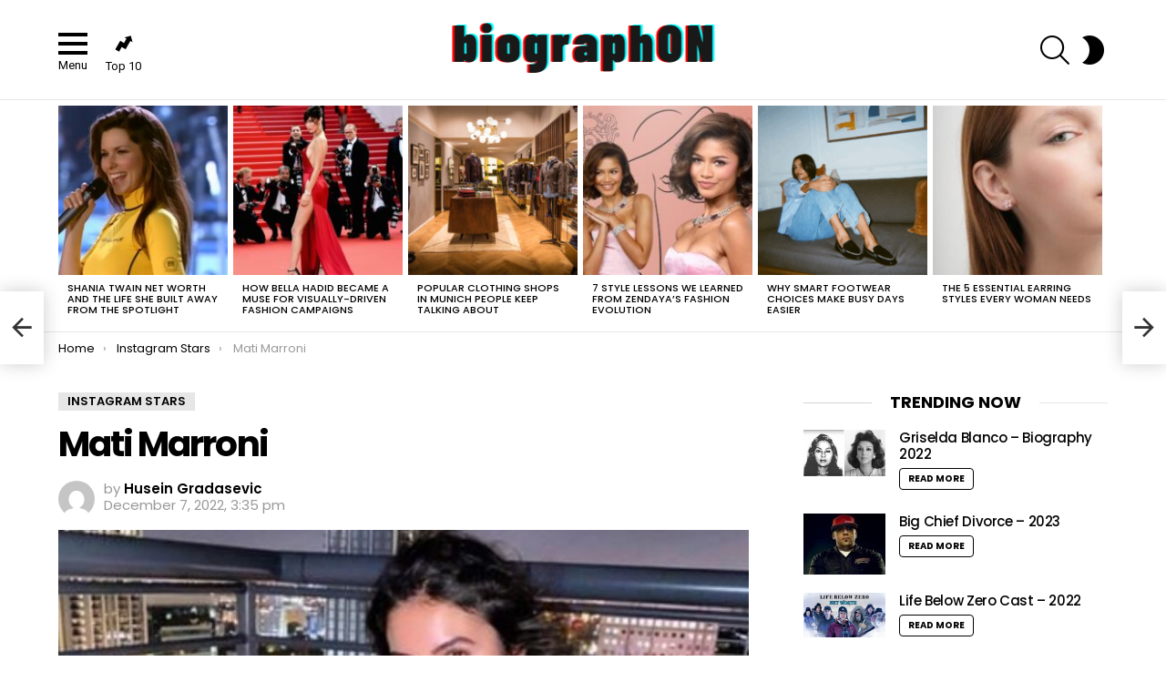

--- FILE ---
content_type: text/html; charset=UTF-8
request_url: https://biographon.com/mati-marroni/
body_size: 24224
content:
	<!DOCTYPE html>
<!--[if IE 8]>
<html class="no-js g1-off-outside lt-ie10 lt-ie9" id="ie8" lang="en-US"><![endif]-->
<!--[if IE 9]>
<html class="no-js g1-off-outside lt-ie10" id="ie9" lang="en-US"><![endif]-->
<!--[if !IE]><!-->
<html class="no-js g1-off-outside" lang="en-US"><!--<![endif]-->
<head><meta charset="UTF-8"/><script>if(navigator.userAgent.match(/MSIE|Internet Explorer/i)||navigator.userAgent.match(/Trident\/7\..*?rv:11/i)){var href=document.location.href;if(!href.match(/[?&]nowprocket/)){if(href.indexOf("?")==-1){if(href.indexOf("#")==-1){document.location.href=href+"?nowprocket=1"}else{document.location.href=href.replace("#","?nowprocket=1#")}}else{if(href.indexOf("#")==-1){document.location.href=href+"&nowprocket=1"}else{document.location.href=href.replace("#","&nowprocket=1#")}}}}</script><script>(()=>{class RocketLazyLoadScripts{constructor(){this.v="2.0.4",this.userEvents=["keydown","keyup","mousedown","mouseup","mousemove","mouseover","mouseout","touchmove","touchstart","touchend","touchcancel","wheel","click","dblclick","input"],this.attributeEvents=["onblur","onclick","oncontextmenu","ondblclick","onfocus","onmousedown","onmouseenter","onmouseleave","onmousemove","onmouseout","onmouseover","onmouseup","onmousewheel","onscroll","onsubmit"]}async t(){this.i(),this.o(),/iP(ad|hone)/.test(navigator.userAgent)&&this.h(),this.u(),this.l(this),this.m(),this.k(this),this.p(this),this._(),await Promise.all([this.R(),this.L()]),this.lastBreath=Date.now(),this.S(this),this.P(),this.D(),this.O(),this.M(),await this.C(this.delayedScripts.normal),await this.C(this.delayedScripts.defer),await this.C(this.delayedScripts.async),await this.T(),await this.F(),await this.j(),await this.A(),window.dispatchEvent(new Event("rocket-allScriptsLoaded")),this.everythingLoaded=!0,this.lastTouchEnd&&await new Promise(t=>setTimeout(t,500-Date.now()+this.lastTouchEnd)),this.I(),this.H(),this.U(),this.W()}i(){this.CSPIssue=sessionStorage.getItem("rocketCSPIssue"),document.addEventListener("securitypolicyviolation",t=>{this.CSPIssue||"script-src-elem"!==t.violatedDirective||"data"!==t.blockedURI||(this.CSPIssue=!0,sessionStorage.setItem("rocketCSPIssue",!0))},{isRocket:!0})}o(){window.addEventListener("pageshow",t=>{this.persisted=t.persisted,this.realWindowLoadedFired=!0},{isRocket:!0}),window.addEventListener("pagehide",()=>{this.onFirstUserAction=null},{isRocket:!0})}h(){let t;function e(e){t=e}window.addEventListener("touchstart",e,{isRocket:!0}),window.addEventListener("touchend",function i(o){o.changedTouches[0]&&t.changedTouches[0]&&Math.abs(o.changedTouches[0].pageX-t.changedTouches[0].pageX)<10&&Math.abs(o.changedTouches[0].pageY-t.changedTouches[0].pageY)<10&&o.timeStamp-t.timeStamp<200&&(window.removeEventListener("touchstart",e,{isRocket:!0}),window.removeEventListener("touchend",i,{isRocket:!0}),"INPUT"===o.target.tagName&&"text"===o.target.type||(o.target.dispatchEvent(new TouchEvent("touchend",{target:o.target,bubbles:!0})),o.target.dispatchEvent(new MouseEvent("mouseover",{target:o.target,bubbles:!0})),o.target.dispatchEvent(new PointerEvent("click",{target:o.target,bubbles:!0,cancelable:!0,detail:1,clientX:o.changedTouches[0].clientX,clientY:o.changedTouches[0].clientY})),event.preventDefault()))},{isRocket:!0})}q(t){this.userActionTriggered||("mousemove"!==t.type||this.firstMousemoveIgnored?"keyup"===t.type||"mouseover"===t.type||"mouseout"===t.type||(this.userActionTriggered=!0,this.onFirstUserAction&&this.onFirstUserAction()):this.firstMousemoveIgnored=!0),"click"===t.type&&t.preventDefault(),t.stopPropagation(),t.stopImmediatePropagation(),"touchstart"===this.lastEvent&&"touchend"===t.type&&(this.lastTouchEnd=Date.now()),"click"===t.type&&(this.lastTouchEnd=0),this.lastEvent=t.type,t.composedPath&&t.composedPath()[0].getRootNode()instanceof ShadowRoot&&(t.rocketTarget=t.composedPath()[0]),this.savedUserEvents.push(t)}u(){this.savedUserEvents=[],this.userEventHandler=this.q.bind(this),this.userEvents.forEach(t=>window.addEventListener(t,this.userEventHandler,{passive:!1,isRocket:!0})),document.addEventListener("visibilitychange",this.userEventHandler,{isRocket:!0})}U(){this.userEvents.forEach(t=>window.removeEventListener(t,this.userEventHandler,{passive:!1,isRocket:!0})),document.removeEventListener("visibilitychange",this.userEventHandler,{isRocket:!0}),this.savedUserEvents.forEach(t=>{(t.rocketTarget||t.target).dispatchEvent(new window[t.constructor.name](t.type,t))})}m(){const t="return false",e=Array.from(this.attributeEvents,t=>"data-rocket-"+t),i="["+this.attributeEvents.join("],[")+"]",o="[data-rocket-"+this.attributeEvents.join("],[data-rocket-")+"]",s=(e,i,o)=>{o&&o!==t&&(e.setAttribute("data-rocket-"+i,o),e["rocket"+i]=new Function("event",o),e.setAttribute(i,t))};new MutationObserver(t=>{for(const n of t)"attributes"===n.type&&(n.attributeName.startsWith("data-rocket-")||this.everythingLoaded?n.attributeName.startsWith("data-rocket-")&&this.everythingLoaded&&this.N(n.target,n.attributeName.substring(12)):s(n.target,n.attributeName,n.target.getAttribute(n.attributeName))),"childList"===n.type&&n.addedNodes.forEach(t=>{if(t.nodeType===Node.ELEMENT_NODE)if(this.everythingLoaded)for(const i of[t,...t.querySelectorAll(o)])for(const t of i.getAttributeNames())e.includes(t)&&this.N(i,t.substring(12));else for(const e of[t,...t.querySelectorAll(i)])for(const t of e.getAttributeNames())this.attributeEvents.includes(t)&&s(e,t,e.getAttribute(t))})}).observe(document,{subtree:!0,childList:!0,attributeFilter:[...this.attributeEvents,...e]})}I(){this.attributeEvents.forEach(t=>{document.querySelectorAll("[data-rocket-"+t+"]").forEach(e=>{this.N(e,t)})})}N(t,e){const i=t.getAttribute("data-rocket-"+e);i&&(t.setAttribute(e,i),t.removeAttribute("data-rocket-"+e))}k(t){Object.defineProperty(HTMLElement.prototype,"onclick",{get(){return this.rocketonclick||null},set(e){this.rocketonclick=e,this.setAttribute(t.everythingLoaded?"onclick":"data-rocket-onclick","this.rocketonclick(event)")}})}S(t){function e(e,i){let o=e[i];e[i]=null,Object.defineProperty(e,i,{get:()=>o,set(s){t.everythingLoaded?o=s:e["rocket"+i]=o=s}})}e(document,"onreadystatechange"),e(window,"onload"),e(window,"onpageshow");try{Object.defineProperty(document,"readyState",{get:()=>t.rocketReadyState,set(e){t.rocketReadyState=e},configurable:!0}),document.readyState="loading"}catch(t){console.log("WPRocket DJE readyState conflict, bypassing")}}l(t){this.originalAddEventListener=EventTarget.prototype.addEventListener,this.originalRemoveEventListener=EventTarget.prototype.removeEventListener,this.savedEventListeners=[],EventTarget.prototype.addEventListener=function(e,i,o){o&&o.isRocket||!t.B(e,this)&&!t.userEvents.includes(e)||t.B(e,this)&&!t.userActionTriggered||e.startsWith("rocket-")||t.everythingLoaded?t.originalAddEventListener.call(this,e,i,o):(t.savedEventListeners.push({target:this,remove:!1,type:e,func:i,options:o}),"mouseenter"!==e&&"mouseleave"!==e||t.originalAddEventListener.call(this,e,t.savedUserEvents.push,o))},EventTarget.prototype.removeEventListener=function(e,i,o){o&&o.isRocket||!t.B(e,this)&&!t.userEvents.includes(e)||t.B(e,this)&&!t.userActionTriggered||e.startsWith("rocket-")||t.everythingLoaded?t.originalRemoveEventListener.call(this,e,i,o):t.savedEventListeners.push({target:this,remove:!0,type:e,func:i,options:o})}}J(t,e){this.savedEventListeners=this.savedEventListeners.filter(i=>{let o=i.type,s=i.target||window;return e!==o||t!==s||(this.B(o,s)&&(i.type="rocket-"+o),this.$(i),!1)})}H(){EventTarget.prototype.addEventListener=this.originalAddEventListener,EventTarget.prototype.removeEventListener=this.originalRemoveEventListener,this.savedEventListeners.forEach(t=>this.$(t))}$(t){t.remove?this.originalRemoveEventListener.call(t.target,t.type,t.func,t.options):this.originalAddEventListener.call(t.target,t.type,t.func,t.options)}p(t){let e;function i(e){return t.everythingLoaded?e:e.split(" ").map(t=>"load"===t||t.startsWith("load.")?"rocket-jquery-load":t).join(" ")}function o(o){function s(e){const s=o.fn[e];o.fn[e]=o.fn.init.prototype[e]=function(){return this[0]===window&&t.userActionTriggered&&("string"==typeof arguments[0]||arguments[0]instanceof String?arguments[0]=i(arguments[0]):"object"==typeof arguments[0]&&Object.keys(arguments[0]).forEach(t=>{const e=arguments[0][t];delete arguments[0][t],arguments[0][i(t)]=e})),s.apply(this,arguments),this}}if(o&&o.fn&&!t.allJQueries.includes(o)){const e={DOMContentLoaded:[],"rocket-DOMContentLoaded":[]};for(const t in e)document.addEventListener(t,()=>{e[t].forEach(t=>t())},{isRocket:!0});o.fn.ready=o.fn.init.prototype.ready=function(i){function s(){parseInt(o.fn.jquery)>2?setTimeout(()=>i.bind(document)(o)):i.bind(document)(o)}return"function"==typeof i&&(t.realDomReadyFired?!t.userActionTriggered||t.fauxDomReadyFired?s():e["rocket-DOMContentLoaded"].push(s):e.DOMContentLoaded.push(s)),o([])},s("on"),s("one"),s("off"),t.allJQueries.push(o)}e=o}t.allJQueries=[],o(window.jQuery),Object.defineProperty(window,"jQuery",{get:()=>e,set(t){o(t)}})}P(){const t=new Map;document.write=document.writeln=function(e){const i=document.currentScript,o=document.createRange(),s=i.parentElement;let n=t.get(i);void 0===n&&(n=i.nextSibling,t.set(i,n));const c=document.createDocumentFragment();o.setStart(c,0),c.appendChild(o.createContextualFragment(e)),s.insertBefore(c,n)}}async R(){return new Promise(t=>{this.userActionTriggered?t():this.onFirstUserAction=t})}async L(){return new Promise(t=>{document.addEventListener("DOMContentLoaded",()=>{this.realDomReadyFired=!0,t()},{isRocket:!0})})}async j(){return this.realWindowLoadedFired?Promise.resolve():new Promise(t=>{window.addEventListener("load",t,{isRocket:!0})})}M(){this.pendingScripts=[];this.scriptsMutationObserver=new MutationObserver(t=>{for(const e of t)e.addedNodes.forEach(t=>{"SCRIPT"!==t.tagName||t.noModule||t.isWPRocket||this.pendingScripts.push({script:t,promise:new Promise(e=>{const i=()=>{const i=this.pendingScripts.findIndex(e=>e.script===t);i>=0&&this.pendingScripts.splice(i,1),e()};t.addEventListener("load",i,{isRocket:!0}),t.addEventListener("error",i,{isRocket:!0}),setTimeout(i,1e3)})})})}),this.scriptsMutationObserver.observe(document,{childList:!0,subtree:!0})}async F(){await this.X(),this.pendingScripts.length?(await this.pendingScripts[0].promise,await this.F()):this.scriptsMutationObserver.disconnect()}D(){this.delayedScripts={normal:[],async:[],defer:[]},document.querySelectorAll("script[type$=rocketlazyloadscript]").forEach(t=>{t.hasAttribute("data-rocket-src")?t.hasAttribute("async")&&!1!==t.async?this.delayedScripts.async.push(t):t.hasAttribute("defer")&&!1!==t.defer||"module"===t.getAttribute("data-rocket-type")?this.delayedScripts.defer.push(t):this.delayedScripts.normal.push(t):this.delayedScripts.normal.push(t)})}async _(){await this.L();let t=[];document.querySelectorAll("script[type$=rocketlazyloadscript][data-rocket-src]").forEach(e=>{let i=e.getAttribute("data-rocket-src");if(i&&!i.startsWith("data:")){i.startsWith("//")&&(i=location.protocol+i);try{const o=new URL(i).origin;o!==location.origin&&t.push({src:o,crossOrigin:e.crossOrigin||"module"===e.getAttribute("data-rocket-type")})}catch(t){}}}),t=[...new Map(t.map(t=>[JSON.stringify(t),t])).values()],this.Y(t,"preconnect")}async G(t){if(await this.K(),!0!==t.noModule||!("noModule"in HTMLScriptElement.prototype))return new Promise(e=>{let i;function o(){(i||t).setAttribute("data-rocket-status","executed"),e()}try{if(navigator.userAgent.includes("Firefox/")||""===navigator.vendor||this.CSPIssue)i=document.createElement("script"),[...t.attributes].forEach(t=>{let e=t.nodeName;"type"!==e&&("data-rocket-type"===e&&(e="type"),"data-rocket-src"===e&&(e="src"),i.setAttribute(e,t.nodeValue))}),t.text&&(i.text=t.text),t.nonce&&(i.nonce=t.nonce),i.hasAttribute("src")?(i.addEventListener("load",o,{isRocket:!0}),i.addEventListener("error",()=>{i.setAttribute("data-rocket-status","failed-network"),e()},{isRocket:!0}),setTimeout(()=>{i.isConnected||e()},1)):(i.text=t.text,o()),i.isWPRocket=!0,t.parentNode.replaceChild(i,t);else{const i=t.getAttribute("data-rocket-type"),s=t.getAttribute("data-rocket-src");i?(t.type=i,t.removeAttribute("data-rocket-type")):t.removeAttribute("type"),t.addEventListener("load",o,{isRocket:!0}),t.addEventListener("error",i=>{this.CSPIssue&&i.target.src.startsWith("data:")?(console.log("WPRocket: CSP fallback activated"),t.removeAttribute("src"),this.G(t).then(e)):(t.setAttribute("data-rocket-status","failed-network"),e())},{isRocket:!0}),s?(t.fetchPriority="high",t.removeAttribute("data-rocket-src"),t.src=s):t.src="data:text/javascript;base64,"+window.btoa(unescape(encodeURIComponent(t.text)))}}catch(i){t.setAttribute("data-rocket-status","failed-transform"),e()}});t.setAttribute("data-rocket-status","skipped")}async C(t){const e=t.shift();return e?(e.isConnected&&await this.G(e),this.C(t)):Promise.resolve()}O(){this.Y([...this.delayedScripts.normal,...this.delayedScripts.defer,...this.delayedScripts.async],"preload")}Y(t,e){this.trash=this.trash||[];let i=!0;var o=document.createDocumentFragment();t.forEach(t=>{const s=t.getAttribute&&t.getAttribute("data-rocket-src")||t.src;if(s&&!s.startsWith("data:")){const n=document.createElement("link");n.href=s,n.rel=e,"preconnect"!==e&&(n.as="script",n.fetchPriority=i?"high":"low"),t.getAttribute&&"module"===t.getAttribute("data-rocket-type")&&(n.crossOrigin=!0),t.crossOrigin&&(n.crossOrigin=t.crossOrigin),t.integrity&&(n.integrity=t.integrity),t.nonce&&(n.nonce=t.nonce),o.appendChild(n),this.trash.push(n),i=!1}}),document.head.appendChild(o)}W(){this.trash.forEach(t=>t.remove())}async T(){try{document.readyState="interactive"}catch(t){}this.fauxDomReadyFired=!0;try{await this.K(),this.J(document,"readystatechange"),document.dispatchEvent(new Event("rocket-readystatechange")),await this.K(),document.rocketonreadystatechange&&document.rocketonreadystatechange(),await this.K(),this.J(document,"DOMContentLoaded"),document.dispatchEvent(new Event("rocket-DOMContentLoaded")),await this.K(),this.J(window,"DOMContentLoaded"),window.dispatchEvent(new Event("rocket-DOMContentLoaded"))}catch(t){console.error(t)}}async A(){try{document.readyState="complete"}catch(t){}try{await this.K(),this.J(document,"readystatechange"),document.dispatchEvent(new Event("rocket-readystatechange")),await this.K(),document.rocketonreadystatechange&&document.rocketonreadystatechange(),await this.K(),this.J(window,"load"),window.dispatchEvent(new Event("rocket-load")),await this.K(),window.rocketonload&&window.rocketonload(),await this.K(),this.allJQueries.forEach(t=>t(window).trigger("rocket-jquery-load")),await this.K(),this.J(window,"pageshow");const t=new Event("rocket-pageshow");t.persisted=this.persisted,window.dispatchEvent(t),await this.K(),window.rocketonpageshow&&window.rocketonpageshow({persisted:this.persisted})}catch(t){console.error(t)}}async K(){Date.now()-this.lastBreath>45&&(await this.X(),this.lastBreath=Date.now())}async X(){return document.hidden?new Promise(t=>setTimeout(t)):new Promise(t=>requestAnimationFrame(t))}B(t,e){return e===document&&"readystatechange"===t||(e===document&&"DOMContentLoaded"===t||(e===window&&"DOMContentLoaded"===t||(e===window&&"load"===t||e===window&&"pageshow"===t)))}static run(){(new RocketLazyLoadScripts).t()}}RocketLazyLoadScripts.run()})();</script>
	
	<link rel="profile" href="https://gmpg.org/xfn/11" />
	<link rel="pingback" href="https://biographon.com/xmlrpc.php"/>

	<meta name='robots' content='index, follow, max-image-preview:large, max-snippet:-1, max-video-preview:-1' />

<meta name="viewport" content="initial-scale=1.0, minimum-scale=1.0, height=device-height, width=device-width" />

	<!-- This site is optimized with the Yoast SEO plugin v26.6 - https://yoast.com/wordpress/plugins/seo/ -->
	<title>Mati Marroni - BiographON</title>
<link data-rocket-preload as="style" href="https://fonts.googleapis.com/css?family=Roboto%3A400%2C300%2C500%2C600%2C700%2C900%7CPoppins%3A400%2C300%2C500%2C600%2C700&#038;subset=latin%2Clatin-ext&#038;display=swap" rel="preload">
<link href="https://fonts.googleapis.com/css?family=Roboto%3A400%2C300%2C500%2C600%2C700%2C900%7CPoppins%3A400%2C300%2C500%2C600%2C700&#038;subset=latin%2Clatin-ext&#038;display=swap" media="print" onload="this.media=&#039;all&#039;" rel="stylesheet">
<noscript><link rel="stylesheet" href="https://fonts.googleapis.com/css?family=Roboto%3A400%2C300%2C500%2C600%2C700%2C900%7CPoppins%3A400%2C300%2C500%2C600%2C700&#038;subset=latin%2Clatin-ext&#038;display=swap"></noscript>
	<link rel="canonical" href="https://biographon.com/mati-marroni/" />
	<meta property="og:locale" content="en_US" />
	<meta property="og:type" content="article" />
	<meta property="og:title" content="Mati Marroni - BiographON" />
	<meta property="og:description" content="General Facts and Figures Name: Mati Marroni Net Worth: $500,000 Occupation: Internet Personality, Model Date of Birth: 2002 Place of Birth: Houston, Texas Zodiac: Leo Spouse: Single Instagram TikTok More" />
	<meta property="og:url" content="https://biographon.com/mati-marroni/" />
	<meta property="og:site_name" content="BiographON" />
	<meta property="article:published_time" content="2022-12-07T15:35:16+00:00" />
	<meta property="article:modified_time" content="2022-12-08T17:50:38+00:00" />
	<meta property="og:image" content="https://biographon.com/wp-content/uploads/2021/03/mati-marroni.jpg" />
	<meta property="og:image:width" content="700" />
	<meta property="og:image:height" content="394" />
	<meta property="og:image:type" content="image/jpeg" />
	<meta name="author" content="Husein Gradasevic" />
	<meta name="twitter:card" content="summary_large_image" />
	<meta name="twitter:label1" content="Written by" />
	<meta name="twitter:data1" content="Husein Gradasevic" />
	<script type="application/ld+json" class="yoast-schema-graph">{"@context":"https://schema.org","@graph":[{"@type":"WebPage","@id":"https://biographon.com/mati-marroni/","url":"https://biographon.com/mati-marroni/","name":"Mati Marroni - BiographON","isPartOf":{"@id":"https://biographon.com/#website"},"primaryImageOfPage":{"@id":"https://biographon.com/mati-marroni/#primaryimage"},"image":{"@id":"https://biographon.com/mati-marroni/#primaryimage"},"thumbnailUrl":"https://biographon.com/wp-content/uploads/2021/03/mati-marroni.jpg","datePublished":"2022-12-07T15:35:16+00:00","dateModified":"2022-12-08T17:50:38+00:00","author":{"@id":"https://biographon.com/#/schema/person/33b23c86c4623463c8d60eed625a651b"},"breadcrumb":{"@id":"https://biographon.com/mati-marroni/#breadcrumb"},"inLanguage":"en-US","potentialAction":[{"@type":"ReadAction","target":["https://biographon.com/mati-marroni/"]}]},{"@type":"ImageObject","inLanguage":"en-US","@id":"https://biographon.com/mati-marroni/#primaryimage","url":"https://biographon.com/wp-content/uploads/2021/03/mati-marroni.jpg","contentUrl":"https://biographon.com/wp-content/uploads/2021/03/mati-marroni.jpg","width":700,"height":394},{"@type":"BreadcrumbList","@id":"https://biographon.com/mati-marroni/#breadcrumb","itemListElement":[{"@type":"ListItem","position":1,"name":"Home","item":"https://biographon.com/"},{"@type":"ListItem","position":2,"name":"Mati Marroni"}]},{"@type":"WebSite","@id":"https://biographon.com/#website","url":"https://biographon.com/","name":"BiographON","description":"Famous People  Biographies","potentialAction":[{"@type":"SearchAction","target":{"@type":"EntryPoint","urlTemplate":"https://biographon.com/?s={search_term_string}"},"query-input":{"@type":"PropertyValueSpecification","valueRequired":true,"valueName":"search_term_string"}}],"inLanguage":"en-US"},{"@type":"Person","@id":"https://biographon.com/#/schema/person/33b23c86c4623463c8d60eed625a651b","name":"Husein Gradasevic","image":{"@type":"ImageObject","inLanguage":"en-US","@id":"https://biographon.com/#/schema/person/image/","url":"https://secure.gravatar.com/avatar/77f36eeab64db700a5b21f9fcf3dbff1682be7e6f36faa1c15b72c65ffd7d988?s=96&d=mm&r=g","contentUrl":"https://secure.gravatar.com/avatar/77f36eeab64db700a5b21f9fcf3dbff1682be7e6f36faa1c15b72c65ffd7d988?s=96&d=mm&r=g","caption":"Husein Gradasevic"},"url":"https://biographon.com/author/husein/"}]}</script>
	<!-- / Yoast SEO plugin. -->


<link rel='dns-prefetch' href='//fonts.googleapis.com' />
<link rel='preconnect' href='https://fonts.gstatic.com' />
<link rel="alternate" type="application/rss+xml" title="BiographON &raquo; Feed" href="https://biographon.com/feed/" />
<script type="text/javascript" id="wpp-js" src="https://biographon.com/wp-content/plugins/wordpress-popular-posts/assets/js/wpp.min.js?ver=7.3.6" data-sampling="0" data-sampling-rate="100" data-api-url="https://biographon.com/wp-json/wordpress-popular-posts" data-post-id="509684" data-token="ee4bf7dd9c" data-lang="0" data-debug="0"></script>
<link rel="alternate" title="oEmbed (JSON)" type="application/json+oembed" href="https://biographon.com/wp-json/oembed/1.0/embed?url=https%3A%2F%2Fbiographon.com%2Fmati-marroni%2F" />
<link rel="alternate" title="oEmbed (XML)" type="text/xml+oembed" href="https://biographon.com/wp-json/oembed/1.0/embed?url=https%3A%2F%2Fbiographon.com%2Fmati-marroni%2F&#038;format=xml" />
<link rel="alternate" type="application/rss+xml" title="BiographON &raquo; Stories Feed" href="https://biographon.com/web-stories/feed/"><style id='wp-img-auto-sizes-contain-inline-css' type='text/css'>
img:is([sizes=auto i],[sizes^="auto," i]){contain-intrinsic-size:3000px 1500px}
/*# sourceURL=wp-img-auto-sizes-contain-inline-css */
</style>
<style id='wp-emoji-styles-inline-css' type='text/css'>

	img.wp-smiley, img.emoji {
		display: inline !important;
		border: none !important;
		box-shadow: none !important;
		height: 1em !important;
		width: 1em !important;
		margin: 0 0.07em !important;
		vertical-align: -0.1em !important;
		background: none !important;
		padding: 0 !important;
	}
/*# sourceURL=wp-emoji-styles-inline-css */
</style>
<style id='classic-theme-styles-inline-css' type='text/css'>
/*! This file is auto-generated */
.wp-block-button__link{color:#fff;background-color:#32373c;border-radius:9999px;box-shadow:none;text-decoration:none;padding:calc(.667em + 2px) calc(1.333em + 2px);font-size:1.125em}.wp-block-file__button{background:#32373c;color:#fff;text-decoration:none}
/*# sourceURL=/wp-includes/css/classic-themes.min.css */
</style>
<link data-minify="1" rel='stylesheet' id='c4wp-public-css' href='https://biographon.com/wp-content/cache/min/1/wp-content/plugins/wp-captcha/assets/css/c4wp-public.css?ver=1759408976' type='text/css' media='all' />
<link data-minify="1" rel='stylesheet' id='wordpress-popular-posts-css-css' href='https://biographon.com/wp-content/cache/min/1/wp-content/plugins/wordpress-popular-posts/assets/css/wpp.css?ver=1759408976' type='text/css' media='all' />
<link rel='stylesheet' id='g1-main-css' href='https://biographon.com/wp-content/themes/bimber/css/8.6.3/styles/original/all-light.min.css?ver=8.6.3' type='text/css' media='all' />
<link rel='stylesheet' id='bimber-single-css' href='https://biographon.com/wp-content/themes/bimber/css/8.6.3/styles/original/single-light.min.css?ver=8.6.3' type='text/css' media='all' />
<link rel='stylesheet' id='bimber-comments-css' href='https://biographon.com/wp-content/themes/bimber/css/8.6.3/styles/original/comments-light.min.css?ver=8.6.3' type='text/css' media='all' />

<link data-minify="1" rel='stylesheet' id='bimber-dynamic-style-css' href='https://biographon.com/wp-content/cache/min/1/wp-content/uploads/dynamic-style-1714983099.css?ver=1759408976' type='text/css' media='all' />
<link rel='stylesheet' id='bimber-mashshare-css' href='https://biographon.com/wp-content/themes/bimber/css/8.6.3/styles/original/mashshare-light.min.css?ver=8.6.3' type='text/css' media='all' />
<link data-minify="1" rel='stylesheet' id='wpgdprc-front-css-css' href='https://biographon.com/wp-content/cache/min/1/wp-content/plugins/wp-gdpr-compliance/Assets/css/front.css?ver=1759408976' type='text/css' media='all' />
<style id='wpgdprc-front-css-inline-css' type='text/css'>
:root{--wp-gdpr--bar--background-color: #000000;--wp-gdpr--bar--color: #ffffff;--wp-gdpr--button--background-color: #000000;--wp-gdpr--button--background-color--darken: #000000;--wp-gdpr--button--color: #ffffff;}
/*# sourceURL=wpgdprc-front-css-inline-css */
</style>
<style id='rocket-lazyload-inline-css' type='text/css'>
.rll-youtube-player{position:relative;padding-bottom:56.23%;height:0;overflow:hidden;max-width:100%;}.rll-youtube-player:focus-within{outline: 2px solid currentColor;outline-offset: 5px;}.rll-youtube-player iframe{position:absolute;top:0;left:0;width:100%;height:100%;z-index:100;background:0 0}.rll-youtube-player img{bottom:0;display:block;left:0;margin:auto;max-width:100%;width:100%;position:absolute;right:0;top:0;border:none;height:auto;-webkit-transition:.4s all;-moz-transition:.4s all;transition:.4s all}.rll-youtube-player img:hover{-webkit-filter:brightness(75%)}.rll-youtube-player .play{height:100%;width:100%;left:0;top:0;position:absolute;background:url(https://biographon.com/wp-content/plugins/wp-rocket/assets/img/youtube.png) no-repeat center;background-color: transparent !important;cursor:pointer;border:none;}.wp-embed-responsive .wp-has-aspect-ratio .rll-youtube-player{position:absolute;padding-bottom:0;width:100%;height:100%;top:0;bottom:0;left:0;right:0}
/*# sourceURL=rocket-lazyload-inline-css */
</style>
<script type="rocketlazyloadscript" data-minify="1" data-rocket-type="text/javascript" data-rocket-src="https://biographon.com/wp-content/cache/min/1/wp-content/plugins/stop-user-enumeration/frontend/js/frontend.js?ver=1759408976" id="stop-user-enumeration-js" defer="defer" data-wp-strategy="defer"></script>
<script type="rocketlazyloadscript" data-rocket-type="text/javascript" data-rocket-src="https://biographon.com/wp-includes/js/jquery/jquery.min.js?ver=3.7.1" id="jquery-core-js" data-rocket-defer defer></script>
<script type="rocketlazyloadscript" data-rocket-type="text/javascript" data-rocket-src="https://biographon.com/wp-includes/js/jquery/jquery-migrate.min.js?ver=3.4.1" id="jquery-migrate-js" data-rocket-defer defer></script>
<script type="rocketlazyloadscript" data-minify="1" data-rocket-type="text/javascript" data-rocket-src="https://biographon.com/wp-content/cache/min/1/wp-content/plugins/wp-captcha/assets/js/c4wp-public.js?ver=1759408976" id="c4wp-public-js" data-rocket-defer defer></script>
<script type="rocketlazyloadscript" data-rocket-type="text/javascript" data-rocket-src="https://biographon.com/wp-content/themes/bimber/js/modernizr/modernizr-custom.min.js?ver=3.3.0" id="modernizr-js" data-rocket-defer defer></script>
<script type="text/javascript" id="wpgdprc-front-js-js-extra">
/* <![CDATA[ */
var wpgdprcFront = {"ajaxUrl":"https://biographon.com/wp-admin/admin-ajax.php","ajaxNonce":"0039134821","ajaxArg":"security","pluginPrefix":"wpgdprc","blogId":"1","isMultiSite":"","locale":"en_US","showSignUpModal":"","showFormModal":"","cookieName":"wpgdprc-consent","consentVersion":"","path":"/","prefix":"wpgdprc"};
//# sourceURL=wpgdprc-front-js-js-extra
/* ]]> */
</script>
<script type="rocketlazyloadscript" data-rocket-type="text/javascript" data-rocket-src="https://biographon.com/wp-content/plugins/wp-gdpr-compliance/Assets/js/front.min.js?ver=1706626902" id="wpgdprc-front-js-js" data-rocket-defer defer></script>
<link rel="https://api.w.org/" href="https://biographon.com/wp-json/" /><link rel="alternate" title="JSON" type="application/json" href="https://biographon.com/wp-json/wp/v2/posts/509684" /><link rel="EditURI" type="application/rsd+xml" title="RSD" href="https://biographon.com/xmlrpc.php?rsd" />
<link rel='shortlink' href='https://biographon.com/?p=509684' />
            <style id="wpp-loading-animation-styles">@-webkit-keyframes bgslide{from{background-position-x:0}to{background-position-x:-200%}}@keyframes bgslide{from{background-position-x:0}to{background-position-x:-200%}}.wpp-widget-block-placeholder,.wpp-shortcode-placeholder{margin:0 auto;width:60px;height:3px;background:#dd3737;background:linear-gradient(90deg,#dd3737 0%,#571313 10%,#dd3737 100%);background-size:200% auto;border-radius:3px;-webkit-animation:bgslide 1s infinite linear;animation:bgslide 1s infinite linear}</style>
            	<style>
	@font-face {
		font-family: "bimber";
							src:url("https://biographon.com/wp-content/themes/bimber/css/8.6.3/bimber/fonts/bimber.eot");
			src:url("https://biographon.com/wp-content/themes/bimber/css/8.6.3/bimber/fonts/bimber.eot?#iefix") format("embedded-opentype"),
			url("https://biographon.com/wp-content/themes/bimber/css/8.6.3/bimber/fonts/bimber.woff") format("woff"),
			url("https://biographon.com/wp-content/themes/bimber/css/8.6.3/bimber/fonts/bimber.ttf") format("truetype"),
			url("https://biographon.com/wp-content/themes/bimber/css/8.6.3/bimber/fonts/bimber.svg#bimber") format("svg");
				font-weight: normal;
		font-style: normal;
		font-display: block;
	}
	</style>
	<meta name="g1:switch-skin-css" content="https://biographon.com/wp-content/themes/bimber/css/8.6.3/styles/mode-dark.min.css" />	<script type="rocketlazyloadscript">if("undefined"!=typeof localStorage){var skinItemId=document.getElementsByName("g1:skin-item-id");skinItemId=skinItemId.length>0?skinItemId[0].getAttribute("content"):"g1_skin",window.g1SwitchSkin=function(e,t){if(e){var n=document.getElementById("g1-switch-skin-css");if(n){n.parentNode.removeChild(n),document.documentElement.classList.remove("g1-skinmode");try{localStorage.removeItem(skinItemId)}catch(e){}}else{t?document.write('<link id="g1-switch-skin-css" rel="stylesheet" type="text/css" media="all" href="'+document.getElementsByName("g1:switch-skin-css")[0].getAttribute("content")+'" />'):((n=document.createElement("link")).id="g1-switch-skin-css",n.href=document.getElementsByName("g1:switch-skin-css")[0].getAttribute("content"),n.rel="stylesheet",n.media="all",document.head.appendChild(n)),document.documentElement.classList.add("g1-skinmode");try{localStorage.setItem(skinItemId,e)}catch(e){}}}};try{var mode=localStorage.getItem(skinItemId);window.g1SwitchSkin(mode,!0)}catch(e){}}</script>
		<script type="rocketlazyloadscript">if("undefined"!=typeof localStorage){var nsfwItemId=document.getElementsByName("g1:nsfw-item-id");nsfwItemId=nsfwItemId.length>0?nsfwItemId[0].getAttribute("content"):"g1_nsfw_off",window.g1SwitchNSFW=function(e){e?(localStorage.setItem(nsfwItemId,1),document.documentElement.classList.add("g1-nsfw-off")):(localStorage.removeItem(nsfwItemId),document.documentElement.classList.remove("g1-nsfw-off"))};try{var nsfwmode=localStorage.getItem(nsfwItemId);window.g1SwitchNSFW(nsfwmode)}catch(e){}}</script>
	<noscript><style id="rocket-lazyload-nojs-css">.rll-youtube-player, [data-lazy-src]{display:none !important;}</style></noscript><style id='global-styles-inline-css' type='text/css'>
:root{--wp--preset--aspect-ratio--square: 1;--wp--preset--aspect-ratio--4-3: 4/3;--wp--preset--aspect-ratio--3-4: 3/4;--wp--preset--aspect-ratio--3-2: 3/2;--wp--preset--aspect-ratio--2-3: 2/3;--wp--preset--aspect-ratio--16-9: 16/9;--wp--preset--aspect-ratio--9-16: 9/16;--wp--preset--color--black: #000000;--wp--preset--color--cyan-bluish-gray: #abb8c3;--wp--preset--color--white: #ffffff;--wp--preset--color--pale-pink: #f78da7;--wp--preset--color--vivid-red: #cf2e2e;--wp--preset--color--luminous-vivid-orange: #ff6900;--wp--preset--color--luminous-vivid-amber: #fcb900;--wp--preset--color--light-green-cyan: #7bdcb5;--wp--preset--color--vivid-green-cyan: #00d084;--wp--preset--color--pale-cyan-blue: #8ed1fc;--wp--preset--color--vivid-cyan-blue: #0693e3;--wp--preset--color--vivid-purple: #9b51e0;--wp--preset--gradient--vivid-cyan-blue-to-vivid-purple: linear-gradient(135deg,rgb(6,147,227) 0%,rgb(155,81,224) 100%);--wp--preset--gradient--light-green-cyan-to-vivid-green-cyan: linear-gradient(135deg,rgb(122,220,180) 0%,rgb(0,208,130) 100%);--wp--preset--gradient--luminous-vivid-amber-to-luminous-vivid-orange: linear-gradient(135deg,rgb(252,185,0) 0%,rgb(255,105,0) 100%);--wp--preset--gradient--luminous-vivid-orange-to-vivid-red: linear-gradient(135deg,rgb(255,105,0) 0%,rgb(207,46,46) 100%);--wp--preset--gradient--very-light-gray-to-cyan-bluish-gray: linear-gradient(135deg,rgb(238,238,238) 0%,rgb(169,184,195) 100%);--wp--preset--gradient--cool-to-warm-spectrum: linear-gradient(135deg,rgb(74,234,220) 0%,rgb(151,120,209) 20%,rgb(207,42,186) 40%,rgb(238,44,130) 60%,rgb(251,105,98) 80%,rgb(254,248,76) 100%);--wp--preset--gradient--blush-light-purple: linear-gradient(135deg,rgb(255,206,236) 0%,rgb(152,150,240) 100%);--wp--preset--gradient--blush-bordeaux: linear-gradient(135deg,rgb(254,205,165) 0%,rgb(254,45,45) 50%,rgb(107,0,62) 100%);--wp--preset--gradient--luminous-dusk: linear-gradient(135deg,rgb(255,203,112) 0%,rgb(199,81,192) 50%,rgb(65,88,208) 100%);--wp--preset--gradient--pale-ocean: linear-gradient(135deg,rgb(255,245,203) 0%,rgb(182,227,212) 50%,rgb(51,167,181) 100%);--wp--preset--gradient--electric-grass: linear-gradient(135deg,rgb(202,248,128) 0%,rgb(113,206,126) 100%);--wp--preset--gradient--midnight: linear-gradient(135deg,rgb(2,3,129) 0%,rgb(40,116,252) 100%);--wp--preset--font-size--small: 13px;--wp--preset--font-size--medium: 20px;--wp--preset--font-size--large: 36px;--wp--preset--font-size--x-large: 42px;--wp--preset--spacing--20: 0.44rem;--wp--preset--spacing--30: 0.67rem;--wp--preset--spacing--40: 1rem;--wp--preset--spacing--50: 1.5rem;--wp--preset--spacing--60: 2.25rem;--wp--preset--spacing--70: 3.38rem;--wp--preset--spacing--80: 5.06rem;--wp--preset--shadow--natural: 6px 6px 9px rgba(0, 0, 0, 0.2);--wp--preset--shadow--deep: 12px 12px 50px rgba(0, 0, 0, 0.4);--wp--preset--shadow--sharp: 6px 6px 0px rgba(0, 0, 0, 0.2);--wp--preset--shadow--outlined: 6px 6px 0px -3px rgb(255, 255, 255), 6px 6px rgb(0, 0, 0);--wp--preset--shadow--crisp: 6px 6px 0px rgb(0, 0, 0);}:where(.is-layout-flex){gap: 0.5em;}:where(.is-layout-grid){gap: 0.5em;}body .is-layout-flex{display: flex;}.is-layout-flex{flex-wrap: wrap;align-items: center;}.is-layout-flex > :is(*, div){margin: 0;}body .is-layout-grid{display: grid;}.is-layout-grid > :is(*, div){margin: 0;}:where(.wp-block-columns.is-layout-flex){gap: 2em;}:where(.wp-block-columns.is-layout-grid){gap: 2em;}:where(.wp-block-post-template.is-layout-flex){gap: 1.25em;}:where(.wp-block-post-template.is-layout-grid){gap: 1.25em;}.has-black-color{color: var(--wp--preset--color--black) !important;}.has-cyan-bluish-gray-color{color: var(--wp--preset--color--cyan-bluish-gray) !important;}.has-white-color{color: var(--wp--preset--color--white) !important;}.has-pale-pink-color{color: var(--wp--preset--color--pale-pink) !important;}.has-vivid-red-color{color: var(--wp--preset--color--vivid-red) !important;}.has-luminous-vivid-orange-color{color: var(--wp--preset--color--luminous-vivid-orange) !important;}.has-luminous-vivid-amber-color{color: var(--wp--preset--color--luminous-vivid-amber) !important;}.has-light-green-cyan-color{color: var(--wp--preset--color--light-green-cyan) !important;}.has-vivid-green-cyan-color{color: var(--wp--preset--color--vivid-green-cyan) !important;}.has-pale-cyan-blue-color{color: var(--wp--preset--color--pale-cyan-blue) !important;}.has-vivid-cyan-blue-color{color: var(--wp--preset--color--vivid-cyan-blue) !important;}.has-vivid-purple-color{color: var(--wp--preset--color--vivid-purple) !important;}.has-black-background-color{background-color: var(--wp--preset--color--black) !important;}.has-cyan-bluish-gray-background-color{background-color: var(--wp--preset--color--cyan-bluish-gray) !important;}.has-white-background-color{background-color: var(--wp--preset--color--white) !important;}.has-pale-pink-background-color{background-color: var(--wp--preset--color--pale-pink) !important;}.has-vivid-red-background-color{background-color: var(--wp--preset--color--vivid-red) !important;}.has-luminous-vivid-orange-background-color{background-color: var(--wp--preset--color--luminous-vivid-orange) !important;}.has-luminous-vivid-amber-background-color{background-color: var(--wp--preset--color--luminous-vivid-amber) !important;}.has-light-green-cyan-background-color{background-color: var(--wp--preset--color--light-green-cyan) !important;}.has-vivid-green-cyan-background-color{background-color: var(--wp--preset--color--vivid-green-cyan) !important;}.has-pale-cyan-blue-background-color{background-color: var(--wp--preset--color--pale-cyan-blue) !important;}.has-vivid-cyan-blue-background-color{background-color: var(--wp--preset--color--vivid-cyan-blue) !important;}.has-vivid-purple-background-color{background-color: var(--wp--preset--color--vivid-purple) !important;}.has-black-border-color{border-color: var(--wp--preset--color--black) !important;}.has-cyan-bluish-gray-border-color{border-color: var(--wp--preset--color--cyan-bluish-gray) !important;}.has-white-border-color{border-color: var(--wp--preset--color--white) !important;}.has-pale-pink-border-color{border-color: var(--wp--preset--color--pale-pink) !important;}.has-vivid-red-border-color{border-color: var(--wp--preset--color--vivid-red) !important;}.has-luminous-vivid-orange-border-color{border-color: var(--wp--preset--color--luminous-vivid-orange) !important;}.has-luminous-vivid-amber-border-color{border-color: var(--wp--preset--color--luminous-vivid-amber) !important;}.has-light-green-cyan-border-color{border-color: var(--wp--preset--color--light-green-cyan) !important;}.has-vivid-green-cyan-border-color{border-color: var(--wp--preset--color--vivid-green-cyan) !important;}.has-pale-cyan-blue-border-color{border-color: var(--wp--preset--color--pale-cyan-blue) !important;}.has-vivid-cyan-blue-border-color{border-color: var(--wp--preset--color--vivid-cyan-blue) !important;}.has-vivid-purple-border-color{border-color: var(--wp--preset--color--vivid-purple) !important;}.has-vivid-cyan-blue-to-vivid-purple-gradient-background{background: var(--wp--preset--gradient--vivid-cyan-blue-to-vivid-purple) !important;}.has-light-green-cyan-to-vivid-green-cyan-gradient-background{background: var(--wp--preset--gradient--light-green-cyan-to-vivid-green-cyan) !important;}.has-luminous-vivid-amber-to-luminous-vivid-orange-gradient-background{background: var(--wp--preset--gradient--luminous-vivid-amber-to-luminous-vivid-orange) !important;}.has-luminous-vivid-orange-to-vivid-red-gradient-background{background: var(--wp--preset--gradient--luminous-vivid-orange-to-vivid-red) !important;}.has-very-light-gray-to-cyan-bluish-gray-gradient-background{background: var(--wp--preset--gradient--very-light-gray-to-cyan-bluish-gray) !important;}.has-cool-to-warm-spectrum-gradient-background{background: var(--wp--preset--gradient--cool-to-warm-spectrum) !important;}.has-blush-light-purple-gradient-background{background: var(--wp--preset--gradient--blush-light-purple) !important;}.has-blush-bordeaux-gradient-background{background: var(--wp--preset--gradient--blush-bordeaux) !important;}.has-luminous-dusk-gradient-background{background: var(--wp--preset--gradient--luminous-dusk) !important;}.has-pale-ocean-gradient-background{background: var(--wp--preset--gradient--pale-ocean) !important;}.has-electric-grass-gradient-background{background: var(--wp--preset--gradient--electric-grass) !important;}.has-midnight-gradient-background{background: var(--wp--preset--gradient--midnight) !important;}.has-small-font-size{font-size: var(--wp--preset--font-size--small) !important;}.has-medium-font-size{font-size: var(--wp--preset--font-size--medium) !important;}.has-large-font-size{font-size: var(--wp--preset--font-size--large) !important;}.has-x-large-font-size{font-size: var(--wp--preset--font-size--x-large) !important;}
/*# sourceURL=global-styles-inline-css */
</style>
<meta name="generator" content="WP Rocket 3.20.1.2" data-wpr-features="wpr_delay_js wpr_defer_js wpr_minify_js wpr_lazyload_iframes wpr_minify_css wpr_preload_links wpr_desktop" /></head>

<body class="wp-singular post-template-default single single-post postid-509684 single-format-standard wp-embed-responsive wp-theme-bimber g1-layout-stretched g1-hoverable g1-has-mobile-logo g1-sidebar-normal" itemscope="" itemtype="http://schema.org/WebPage" >

<div data-rocket-location-hash="9bb9e2fc315b4c2f7fceca04f1b3123a" class="g1-body-inner">

	<div data-rocket-location-hash="9f4968e2f8f45e3f182d4860c96af6da" id="page">
		

		

					<div data-rocket-location-hash="78c3c4f6e36fd16d0e47141dc7a02f5d" class="g1-row g1-row-layout-page g1-hb-row g1-hb-row-normal g1-hb-row-a g1-hb-row-1 g1-hb-full g1-hb-sticky-off g1-hb-shadow-off">
			<div class="g1-row-inner">
				<div class="g1-column g1-dropable">
											<div class="g1-bin-1 g1-bin-grow-off">
							<div class="g1-bin g1-bin-align-left">
																	<!-- BEGIN .g1-secondary-nav -->
<!-- END .g1-secondary-nav -->
															</div>
						</div>
											<div class="g1-bin-2 g1-bin-grow-off">
							<div class="g1-bin g1-bin-align-center">
															</div>
						</div>
											<div class="g1-bin-3 g1-bin-grow-off">
							<div class="g1-bin g1-bin-align-right">
															</div>
						</div>
									</div>
			</div>
			<div class="g1-row-background"></div>
		</div>
			<div data-rocket-location-hash="a02440408612045b644ef484886a2f63" class="g1-row g1-row-layout-page g1-hb-row g1-hb-row-normal g1-hb-row-b g1-hb-row-2 g1-hb-boxed g1-hb-sticky-off g1-hb-shadow-off">
			<div class="g1-row-inner">
				<div class="g1-column g1-dropable">
											<div class="g1-bin-1 g1-bin-grow-on">
							<div class="g1-bin g1-bin-align-left">
																		<a class="g1-hamburger g1-hamburger-show  " href="#">
		<span class="g1-hamburger-icon"></span>
			<span class="g1-hamburger-label
						">Menu</span>
	</a>
																	<nav class="g1-quick-nav g1-quick-nav-top">
	<ul class="g1-quick-nav-menu">
					<li class="menu-item menu-item-type-g1-top ">
				<a href="https://biographon.com/top-10/">
					<span class="entry-flag entry-flag-top"></span>
					Top 10				</a>
			</li>
			</ul>
</nav>
															</div>
						</div>
											<div class="g1-bin-2 g1-bin-grow-off">
							<div class="g1-bin g1-bin-align-center">
																	<div class="g1-id g1-id-desktop">
			<p class="g1-mega g1-mega-1st site-title">
	
			<a class="g1-logo-wrapper"
			   href="https://biographon.com/" rel="home">
									<picture class="g1-logo g1-logo-default">
						<source media="(min-width: 1025px)" srcset="https://biographon.com/wp-content/uploads/2016/12/logo-community-v01@2x.png 2x,https://biographon.com/wp-content/uploads/2021/02/biagraphon.png 1x">
						<source media="(max-width: 1024px)" srcset="data:image/svg+xml,%3Csvg%20xmlns%3D%27http%3A%2F%2Fwww.w3.org%2F2000%2Fsvg%27%20viewBox%3D%270%200%20471%2060%27%2F%3E">
						<img
							src="https://biographon.com/wp-content/uploads/2021/02/biagraphon.png"
							width="471"
							height="60"
							alt="BiographON" />
					</picture>

												</a>

			</p>
	
    
	</div>															</div>
						</div>
											<div class="g1-bin-3 g1-bin-grow-on">
							<div class="g1-bin g1-bin-align-right">
																		<div class="g1-drop g1-drop-with-anim g1-drop-before g1-drop-the-search  g1-drop-l g1-drop-icon ">
		<a class="g1-drop-toggle" href="https://biographon.com/?s=">
			<span class="g1-drop-toggle-icon"></span><span class="g1-drop-toggle-text">Search</span>
			<span class="g1-drop-toggle-arrow"></span>
		</a>
		<div class="g1-drop-content">
			

<div role="search" class="search-form-wrapper">
	<form method="get"
	      class="g1-searchform-tpl-default g1-searchform-ajax search-form"
	      action="https://biographon.com/">
		<label>
			<span class="screen-reader-text">Search for:</span>
			<input type="search" class="search-field"
			       placeholder="Search &hellip;"
			       value="" name="s"
			       title="Search for:" />
		</label>
		<button class="search-submit">Search</button>
	</form>

			<div class="g1-searches g1-searches-ajax"></div>
	</div>
		</div>
	</div>
																	<div class="g1-drop g1-drop-nojs g1-drop-with-anim g1-drop-before g1-drop-the-skin g1-drop-the-skin-light g1-drop-l g1-drop-icon">
	<button class="g1-button-none g1-drop-toggle">
		<span class="g1-drop-toggle-icon"></span><span class="g1-drop-toggle-text">Switch skin</span>
		<span class="g1-drop-toggle-arrow"></span>
	</button>
			<div class="g1-drop-content">
							<p class="g1-skinmode-desc">Switch to the dark mode that&#039;s kinder on your eyes at night time.</p>
				<p class="g1-skinmode-desc">Switch to the light mode that&#039;s kinder on your eyes at day time.</p>
					</div>
	</div>

															</div>
						</div>
									</div>
			</div>
			<div class="g1-row-background"></div>
		</div>
			<div data-rocket-location-hash="5984a65a959b23fc6f8a4f050cdd4f1e" class="g1-row g1-row-layout-page g1-hb-row g1-hb-row-normal g1-hb-row-c g1-hb-row-3 g1-hb-boxed g1-hb-sticky-off g1-hb-shadow-off">
			<div class="g1-row-inner">
				<div class="g1-column g1-dropable">
											<div class="g1-bin-1 g1-bin-grow-off">
							<div class="g1-bin g1-bin-align-left">
															</div>
						</div>
											<div class="g1-bin-2 g1-bin-grow-off">
							<div class="g1-bin g1-bin-align-center">
															</div>
						</div>
											<div class="g1-bin-3 g1-bin-grow-off">
							<div class="g1-bin g1-bin-align-right">
															</div>
						</div>
									</div>
			</div>
			<div class="g1-row-background"></div>
		</div>
				<div data-rocket-location-hash="8fd83d14fcf8687566a4fce4119bb758" class="g1-row g1-row-layout-page g1-hb-row g1-hb-row-mobile g1-hb-row-a g1-hb-row-1 g1-hb-boxed g1-hb-sticky-off g1-hb-shadow-off">
			<div class="g1-row-inner">
				<div class="g1-column g1-dropable">
											<div class="g1-bin-1 g1-bin-grow-off">
							<div class="g1-bin g1-bin-align-left">
															</div>
						</div>
											<div class="g1-bin-2 g1-bin-grow-on">
							<div class="g1-bin g1-bin-align-center">
															</div>
						</div>
											<div class="g1-bin-3 g1-bin-grow-off">
							<div class="g1-bin g1-bin-align-right">
															</div>
						</div>
									</div>
			</div>
			<div class="g1-row-background"></div>
		</div>
			<div data-rocket-location-hash="ecfbaccd99be203a367b5e7a0bb16690" class="g1-row g1-row-layout-page g1-hb-row g1-hb-row-mobile g1-hb-row-b g1-hb-row-2 g1-hb-boxed g1-hb-sticky-off g1-hb-shadow-off">
			<div class="g1-row-inner">
				<div class="g1-column g1-dropable">
											<div class="g1-bin-1 g1-bin-grow-off">
							<div class="g1-bin g1-bin-align-left">
																		<a class="g1-hamburger g1-hamburger-show  " href="#">
		<span class="g1-hamburger-icon"></span>
			<span class="g1-hamburger-label
						">Menu</span>
	</a>
															</div>
						</div>
											<div class="g1-bin-2 g1-bin-grow-on">
							<div class="g1-bin g1-bin-align-center">
																	<div class="g1-id g1-id-mobile">
			<p class="g1-mega g1-mega-1st site-title">
	
		<a class="g1-logo-wrapper"
		   href="https://biographon.com/" rel="home">
							<picture class="g1-logo g1-logo-default">
					<source media="(max-width: 1024px)" srcset="https://biographon.com/wp-content/uploads/2021/02/biagraphon.png">
					<source media="(min-width: 1025px)" srcset="data:image/svg+xml,%3Csvg%20xmlns%3D%27http%3A%2F%2Fwww.w3.org%2F2000%2Fsvg%27%20viewBox%3D%270%200%20471%2060%27%2F%3E">
					<img
						src="https://biographon.com/wp-content/uploads/2021/02/biagraphon.png"
						width="471"
						height="60"
						alt="BiographON" />
				</picture>

									</a>

			</p>
	
    
	</div>															</div>
						</div>
											<div class="g1-bin-3 g1-bin-grow-off">
							<div class="g1-bin g1-bin-align-right">
																	<nav class="g1-drop g1-drop-with-anim g1-drop-before g1-drop-the-user  g1-drop-l g1-drop-icon ">


	<a class="g1-drop-toggle snax-login-required" href="https://biographon.com/wp-login.php">
		<span class="g1-drop-toggle-icon"></span><span class="g1-drop-toggle-text">Login</span>
		<span class="g1-drop-toggle-arrow"></span>
	</a>

	
	
	</nav>
															</div>
						</div>
									</div>
			</div>
			<div class="g1-row-background"></div>
		</div>
			<div data-rocket-location-hash="901b80bfce30e6549aecd3ebdf543966" class="g1-row g1-row-layout-page g1-hb-row g1-hb-row-mobile g1-hb-row-c g1-hb-row-3 g1-hb-boxed g1-hb-sticky-off g1-hb-shadow-off">
			<div class="g1-row-inner">
				<div class="g1-column g1-dropable">
											<div class="g1-bin-1 g1-bin-grow-off">
							<div class="g1-bin g1-bin-align-left">
															</div>
						</div>
											<div class="g1-bin-2 g1-bin-grow-off">
							<div class="g1-bin g1-bin-align-center">
															</div>
						</div>
											<div class="g1-bin-3 g1-bin-grow-off">
							<div class="g1-bin g1-bin-align-right">
															</div>
						</div>
									</div>
			</div>
			<div class="g1-row-background"></div>
		</div>
	
		
	<aside class="g1-row g1-row-layout-page g1-featured-row">
		<div class="g1-row-inner">
			<div class="g1-column">
				
				<h2 class="g1-zeta g1-zeta-2nd g1-featured-title">Most shared stories</h2>

				<div class="g1-featured g1-featured-no-js g1-featured-6 g1-featured-start g1-featured-with-gutter">
					<ul class="g1-featured-items">
						
							<li class="g1-featured-item g1-featured-6">
								
<article class="entry-tpl-gridxs post-514981 post type-post status-publish format-standard has-post-thumbnail category-musicians tag-canada tag-career tag-music tag-net-worth tag-shania-twain">
	<div class="entry-featured-media " ><a title="Shania Twain Net Worth and the Life She Built Away From the Spotlight" class="g1-frame" href="https://biographon.com/shania-twain-net-worth/"><div class="g1-frame-inner"><img width="192" height="192" src="https://biographon.com/wp-content/uploads/2025/12/Shania-Twain-career-income-192x192.jpg" class="attachment-bimber-grid-xs-ratio-1-1 size-bimber-grid-xs-ratio-1-1 wp-post-image" alt="Shania Twain holding a microphone while performing on stage" decoding="async" srcset="https://biographon.com/wp-content/uploads/2025/12/Shania-Twain-career-income-192x192.jpg 192w, https://biographon.com/wp-content/uploads/2025/12/Shania-Twain-career-income-150x150.jpg 150w, https://biographon.com/wp-content/uploads/2025/12/Shania-Twain-career-income-384x384.jpg 384w, https://biographon.com/wp-content/uploads/2025/12/Shania-Twain-career-income-110x110.jpg 110w, https://biographon.com/wp-content/uploads/2025/12/Shania-Twain-career-income-220x220.jpg 220w, https://biographon.com/wp-content/uploads/2025/12/Shania-Twain-career-income-96x96.jpg 96w" sizes="(max-width: 192px) 100vw, 192px" /><span class="g1-frame-icon g1-frame-icon-"></span></div></a></div>
	<header class="entry-header">
		<h3 class="g1-zeta g1-zeta-1st entry-title"><a href="https://biographon.com/shania-twain-net-worth/" rel="bookmark">Shania Twain Net Worth and the Life She Built Away From the Spotlight</a></h3>	</header>
</article>
							</li>

						
							<li class="g1-featured-item g1-featured-6">
								
<article class="entry-tpl-gridxs post-514948 post type-post status-publish format-standard has-post-thumbnail category-models">
	<div class="entry-featured-media " ><a title="How Bella Hadid Became a Muse for Visually-Driven Fashion Campaigns" class="g1-frame" href="https://biographon.com/bella-hadid-a-muse/"><div class="g1-frame-inner"><img width="192" height="192" src="https://biographon.com/wp-content/uploads/2025/11/BH-192x192.jpg" class="attachment-bimber-grid-xs-ratio-1-1 size-bimber-grid-xs-ratio-1-1 wp-post-image" alt="" decoding="async" srcset="https://biographon.com/wp-content/uploads/2025/11/BH-192x192.jpg 192w, https://biographon.com/wp-content/uploads/2025/11/BH-150x150.jpg 150w, https://biographon.com/wp-content/uploads/2025/11/BH-384x384.jpg 384w, https://biographon.com/wp-content/uploads/2025/11/BH-110x110.jpg 110w, https://biographon.com/wp-content/uploads/2025/11/BH-220x220.jpg 220w, https://biographon.com/wp-content/uploads/2025/11/BH-96x96.jpg 96w" sizes="(max-width: 192px) 100vw, 192px" /><span class="g1-frame-icon g1-frame-icon-"></span></div></a></div>
	<header class="entry-header">
		<h3 class="g1-zeta g1-zeta-1st entry-title"><a href="https://biographon.com/bella-hadid-a-muse/" rel="bookmark">How Bella Hadid Became a Muse for Visually-Driven Fashion Campaigns</a></h3>	</header>
</article>
							</li>

						
							<li class="g1-featured-item g1-featured-6">
								
<article class="entry-tpl-gridxs post-514964 post type-post status-publish format-standard has-post-thumbnail category-blog tag-clothing-shops tag-munich">
	<div class="entry-featured-media " ><a title="Popular Clothing Shops in Munich People Keep Talking About" class="g1-frame" href="https://biographon.com/popular-clothing-shops-in-munich-people-keep-talking-about/"><div class="g1-frame-inner"><img width="192" height="192" src="https://biographon.com/wp-content/uploads/2025/11/Popular-Clothing-Shops-in-Munich-192x192.jpg" class="attachment-bimber-grid-xs-ratio-1-1 size-bimber-grid-xs-ratio-1-1 wp-post-image" alt="" decoding="async" srcset="https://biographon.com/wp-content/uploads/2025/11/Popular-Clothing-Shops-in-Munich-192x192.jpg 192w, https://biographon.com/wp-content/uploads/2025/11/Popular-Clothing-Shops-in-Munich-150x150.jpg 150w, https://biographon.com/wp-content/uploads/2025/11/Popular-Clothing-Shops-in-Munich-384x384.jpg 384w, https://biographon.com/wp-content/uploads/2025/11/Popular-Clothing-Shops-in-Munich-110x110.jpg 110w, https://biographon.com/wp-content/uploads/2025/11/Popular-Clothing-Shops-in-Munich-220x220.jpg 220w, https://biographon.com/wp-content/uploads/2025/11/Popular-Clothing-Shops-in-Munich-96x96.jpg 96w" sizes="(max-width: 192px) 100vw, 192px" /><span class="g1-frame-icon g1-frame-icon-"></span></div></a></div>
	<header class="entry-header">
		<h3 class="g1-zeta g1-zeta-1st entry-title"><a href="https://biographon.com/popular-clothing-shops-in-munich-people-keep-talking-about/" rel="bookmark">Popular Clothing Shops in Munich People Keep Talking About</a></h3>	</header>
</article>
							</li>

						
							<li class="g1-featured-item g1-featured-6">
								
<article class="entry-tpl-gridxs post-514939 post type-post status-publish format-standard has-post-thumbnail category-actresses tag-fashion tag-style tag-tips">
	<div class="entry-featured-media " ><a title="7 Style Lessons We Learned from Zendaya’s Fashion Evolution" class="g1-frame" href="https://biographon.com/zendayas-fashion-evolution/"><div class="g1-frame-inner"><img width="192" height="192" src="https://biographon.com/wp-content/uploads/2025/11/Style-Lessons-We-Learned-from-Zendayas-Fashion-Evolution-192x192.jpg" class="attachment-bimber-grid-xs-ratio-1-1 size-bimber-grid-xs-ratio-1-1 wp-post-image" alt="Collage of a woman in a pink dress posing against a fashion-themed illustrated background" decoding="async" srcset="https://biographon.com/wp-content/uploads/2025/11/Style-Lessons-We-Learned-from-Zendayas-Fashion-Evolution-192x192.jpg 192w, https://biographon.com/wp-content/uploads/2025/11/Style-Lessons-We-Learned-from-Zendayas-Fashion-Evolution-150x150.jpg 150w, https://biographon.com/wp-content/uploads/2025/11/Style-Lessons-We-Learned-from-Zendayas-Fashion-Evolution-384x384.jpg 384w, https://biographon.com/wp-content/uploads/2025/11/Style-Lessons-We-Learned-from-Zendayas-Fashion-Evolution-110x110.jpg 110w, https://biographon.com/wp-content/uploads/2025/11/Style-Lessons-We-Learned-from-Zendayas-Fashion-Evolution-220x220.jpg 220w, https://biographon.com/wp-content/uploads/2025/11/Style-Lessons-We-Learned-from-Zendayas-Fashion-Evolution-96x96.jpg 96w" sizes="(max-width: 192px) 100vw, 192px" /><span class="g1-frame-icon g1-frame-icon-"></span></div></a></div>
	<header class="entry-header">
		<h3 class="g1-zeta g1-zeta-1st entry-title"><a href="https://biographon.com/zendayas-fashion-evolution/" rel="bookmark">7 Style Lessons We Learned from Zendaya’s Fashion Evolution</a></h3>	</header>
</article>
							</li>

						
							<li class="g1-featured-item g1-featured-6">
								
<article class="entry-tpl-gridxs post-514930 post type-post status-publish format-standard has-post-thumbnail category-blog tag-all-day-comfort-shoes tag-professional-footwear-for-women tag-womens-loafers tag-work-to-gym-shoes">
	<div class="entry-featured-media " ><a title="Why Smart Footwear Choices Make Busy Days Easier" class="g1-frame" href="https://biographon.com/smart-footwear-choices-make-busy-days-easier/"><div class="g1-frame-inner"><img width="192" height="192" src="https://biographon.com/wp-content/uploads/2025/09/Smart-Footwear-Choices-Make-Busy-Days-Easier-192x192.png" class="attachment-bimber-grid-xs-ratio-1-1 size-bimber-grid-xs-ratio-1-1 wp-post-image" alt="" decoding="async" srcset="https://biographon.com/wp-content/uploads/2025/09/Smart-Footwear-Choices-Make-Busy-Days-Easier-192x192.png 192w, https://biographon.com/wp-content/uploads/2025/09/Smart-Footwear-Choices-Make-Busy-Days-Easier-150x150.png 150w, https://biographon.com/wp-content/uploads/2025/09/Smart-Footwear-Choices-Make-Busy-Days-Easier-384x384.png 384w, https://biographon.com/wp-content/uploads/2025/09/Smart-Footwear-Choices-Make-Busy-Days-Easier-110x110.png 110w, https://biographon.com/wp-content/uploads/2025/09/Smart-Footwear-Choices-Make-Busy-Days-Easier-220x220.png 220w, https://biographon.com/wp-content/uploads/2025/09/Smart-Footwear-Choices-Make-Busy-Days-Easier-96x96.png 96w" sizes="(max-width: 192px) 100vw, 192px" /><span class="g1-frame-icon g1-frame-icon-"></span></div></a></div>
	<header class="entry-header">
		<h3 class="g1-zeta g1-zeta-1st entry-title"><a href="https://biographon.com/smart-footwear-choices-make-busy-days-easier/" rel="bookmark">Why Smart Footwear Choices Make Busy Days Easier</a></h3>	</header>
</article>
							</li>

						
							<li class="g1-featured-item g1-featured-6">
								
<article class="entry-tpl-gridxs post-514923 post type-post status-publish format-standard has-post-thumbnail category-blog tag-classic-stud-earrings tag-earring-styles tag-personalized-earrings tag-statement-dangle-earrings tag-versatile-earrings">
	<div class="entry-featured-media " ><a title="The 5 Essential Earring Styles Every Woman Needs" class="g1-frame" href="https://biographon.com/earring-styles-every-woman-needs/"><div class="g1-frame-inner"><img width="192" height="192" src="https://biographon.com/wp-content/uploads/2025/07/Earring-Styles-Every-Woman-Needs-192x192.jpg" class="attachment-bimber-grid-xs-ratio-1-1 size-bimber-grid-xs-ratio-1-1 wp-post-image" alt="" decoding="async" srcset="https://biographon.com/wp-content/uploads/2025/07/Earring-Styles-Every-Woman-Needs-192x192.jpg 192w, https://biographon.com/wp-content/uploads/2025/07/Earring-Styles-Every-Woman-Needs-150x150.jpg 150w, https://biographon.com/wp-content/uploads/2025/07/Earring-Styles-Every-Woman-Needs-384x384.jpg 384w, https://biographon.com/wp-content/uploads/2025/07/Earring-Styles-Every-Woman-Needs-110x110.jpg 110w, https://biographon.com/wp-content/uploads/2025/07/Earring-Styles-Every-Woman-Needs-220x220.jpg 220w, https://biographon.com/wp-content/uploads/2025/07/Earring-Styles-Every-Woman-Needs-96x96.jpg 96w" sizes="(max-width: 192px) 100vw, 192px" /><span class="g1-frame-icon g1-frame-icon-"></span></div></a></div>
	<header class="entry-header">
		<h3 class="g1-zeta g1-zeta-1st entry-title"><a href="https://biographon.com/earring-styles-every-woman-needs/" rel="bookmark">The 5 Essential Earring Styles Every Woman Needs</a></h3>	</header>
</article>
							</li>

											</ul>

					<a href="#" class="g1-featured-arrow g1-featured-arrow-prev">Previous</a>
					<a href="#" class="g1-featured-arrow g1-featured-arrow-next">Next</a>
					<div class="g1-featured-fade g1-featured-fade-before"></div>
					<div class="g1-featured-fade g1-featured-fade-after"></div>
				</div>
			</div>
		</div>
		<div class="g1-row-background">
		</div>
	</aside>

		
		

			<div data-rocket-location-hash="9db9094d9cd07feefe8b6a515dab4e70" class="g1-row g1-row-padding-xs g1-row-layout-page g1-row-breadcrumbs">
			<div class="g1-row-background">
			</div>

			<div class="g1-row-inner">
				<div class="g1-column">
					<nav class="g1-breadcrumbs g1-breadcrumbs-with-ellipsis g1-meta">
				<p class="g1-breadcrumbs-label">You are here: </p>
				<ol itemscope itemtype="http://schema.org/BreadcrumbList"><li class="g1-breadcrumbs-item" itemprop="itemListElement" itemscope itemtype="http://schema.org/ListItem">
						<a itemprop="item" content="https://biographon.com/" href="https://biographon.com/">
						<span itemprop="name">Home</span>
						<meta itemprop="position" content="1" />
						</a>
						</li><li class="g1-breadcrumbs-item" itemprop="itemListElement" itemscope itemtype="http://schema.org/ListItem">
						<a itemprop="item" content="https://biographon.com/category/instagram-stars/" href="https://biographon.com/category/instagram-stars/">
						<span itemprop="name">Instagram Stars</span>
						<meta itemprop="position" content="2" />
						</a>
						</li><li class="g1-breadcrumbs-item" itemprop="itemListElement" itemscope itemtype="http://schema.org/ListItem">
					<span itemprop="name">Mati Marroni</span>
					<meta itemprop="position" content="3" />
					<meta itemprop="item" content="https://biographon.com/mati-marroni/" />
					</li></ol>
				</nav>				</div>
			</div>
		</div><!-- .g1-row -->
	
	<div data-rocket-location-hash="bcb1f8f4d742cfe7e62b59ce5b8cfc86" class="g1-row g1-row-padding-m g1-row-layout-page">
		<div class="g1-row-background">
		</div>
		<div class="g1-row-inner">

			<div class="g1-column g1-column-2of3" id="primary">
				<div id="content" role="main">

					

<article id="post-509684" class="entry-tpl-classic post-509684 post type-post status-publish format-standard has-post-thumbnail category-instagram-stars" itemscope="&quot;&quot;" itemtype="http://schema.org/Article" >
	<div class="entry-inner">
		
		<header class="entry-header entry-header-01">
			<div class="entry-before-title">
				<span class="entry-categories entry-categories-l"><span class="entry-categories-inner"><span class="entry-categories-label">in</span> <a href="https://biographon.com/category/instagram-stars/" class="entry-category entry-category-item-17"><span itemprop="articleSection">Instagram Stars</span></a></span></span>
								</div>

			<h1 class="g1-mega g1-mega-1st entry-title" itemprop="headline">Mati Marroni</h1>
						
							<p class="g1-meta g1-meta-m entry-meta entry-meta-m">
					<span class="entry-byline entry-byline-m entry-byline-with-avatar">
										<span class="entry-author" itemscope="" itemprop="author" itemtype="http://schema.org/Person">
	
		<span class="entry-meta-label">by</span>
			<a href="https://biographon.com/author/husein/" title="Posts by Husein Gradasevic" rel="author">
			<img alt='' src='https://secure.gravatar.com/avatar/77f36eeab64db700a5b21f9fcf3dbff1682be7e6f36faa1c15b72c65ffd7d988?s=40&#038;d=mm&#038;r=g' srcset='https://secure.gravatar.com/avatar/77f36eeab64db700a5b21f9fcf3dbff1682be7e6f36faa1c15b72c65ffd7d988?s=80&#038;d=mm&#038;r=g 2x' class='avatar avatar-40 photo' height='40' width='40' decoding='async'/>
							<strong itemprop="name">Husein Gradasevic</strong>
					</a>
	</span>
	
							<time class="entry-date" datetime="2022-12-07T15:35:16+00:00" itemprop="datePublished">December 7, 2022, 3:35 pm</time>					</span>

					<span class="entry-stats entry-stats-m">

						
						
						
											</span>
				</p>
			
			
		</header>

		<div class="entry-featured-media entry-featured-media-main"  itemprop="image"  itemscope=""  itemtype="http://schema.org/ImageObject" ><div class="g1-frame"><div class="g1-frame-inner"><img width="700" height="394" src="https://biographon.com/wp-content/uploads/2021/03/mati-marroni.jpg" class="attachment-bimber-grid-2of3 size-bimber-grid-2of3 wp-post-image" alt="" itemprop="contentUrl" decoding="async" fetchpriority="high" srcset="https://biographon.com/wp-content/uploads/2021/03/mati-marroni.jpg 700w, https://biographon.com/wp-content/uploads/2021/03/mati-marroni-300x169.jpg 300w, https://biographon.com/wp-content/uploads/2021/03/mati-marroni-192x108.jpg 192w, https://biographon.com/wp-content/uploads/2021/03/mati-marroni-384x216.jpg 384w, https://biographon.com/wp-content/uploads/2021/03/mati-marroni-364x205.jpg 364w, https://biographon.com/wp-content/uploads/2021/03/mati-marroni-561x316.jpg 561w, https://biographon.com/wp-content/uploads/2021/03/mati-marroni-608x342.jpg 608w, https://biographon.com/wp-content/uploads/2021/03/mati-marroni-85x48.jpg 85w, https://biographon.com/wp-content/uploads/2021/03/mati-marroni-171x96.jpg 171w, https://biographon.com/wp-content/uploads/2021/03/mati-marroni-313x176.jpg 313w, https://biographon.com/wp-content/uploads/2021/03/mati-marroni-150x84.jpg 150w" sizes="(max-width: 700px) 100vw, 700px" /><span class="g1-frame-icon g1-frame-icon-"></span></div></div><meta itemprop="url" content="https://biographon.com/wp-content/uploads/2021/03/mati-marroni.jpg" /><meta itemprop="width" content="700" /><meta itemprop="height" content="394" /></div>
		<div class="g1-content-narrow g1-typography-xl entry-content" itemprop="articleBody" >
			<h2>General Facts and Figures</h2>
<ul>
<li>Name: Mati Marroni</li>
<li>Net Worth: $500,000</li>
<li>Occupation: Internet Personality, Model</li>
<li>Date of Birth: 2002</li>
<li>Place of Birth: Houston, Texas</li>
<li>Zodiac: Leo</li>
<li>Spouse: Single</li>
<li><a href="https://www.instagram.com/matiimarronii/">Instagram</a></li>
<li><a href="https://www.tiktok.com/@mati.marroni.loney1">TikTok</a></li>
</ul>
		</div>
	</div><!-- .todo -->

		<section class="g1-row author-info" itemscope="" itemtype="http://schema.org/Person">
		<div class="g1-row-inner author-info-inner">
			<div class="g1-column author-overview">

				<figure class="author-avatar">
					<a href="https://biographon.com/author/husein/">
						<img alt='' src='https://secure.gravatar.com/avatar/77f36eeab64db700a5b21f9fcf3dbff1682be7e6f36faa1c15b72c65ffd7d988?s=80&#038;d=mm&#038;r=g' srcset='https://secure.gravatar.com/avatar/77f36eeab64db700a5b21f9fcf3dbff1682be7e6f36faa1c15b72c65ffd7d988?s=160&#038;d=mm&#038;r=g 2x' class='avatar avatar-80 photo' height='80' width='80' decoding='async'/>
					</a>
				</figure>

				<header>
										<h2 class="g1-gamma g1-gamma-1st author-title">Written by <a href="https://biographon.com/author/husein/"><span itemprop="name">Husein Gradasevic</span></a></h2>

									</header>

				
				<div class="author-extras">
									</div>
			</div>
		</div>
	</section>


	<aside class="g1-related-entries">

		
		<h2 class="g1-delta g1-delta-2nd g1-collection-title"><span>You May Also Like</span></h2>		<div class="g1-collection g1-collection-columns-2">
			<div class="g1-collection-viewport">
				<ul class="g1-collection-items  ">
					
						<li class="g1-collection-item g1-collection-item-1of3">
							
<article class="entry-tpl-grid entry-tpl-grid-m post-514981 post type-post status-publish format-standard has-post-thumbnail category-musicians tag-canada tag-career tag-music tag-net-worth tag-shania-twain">
	<div class="entry-featured-media " ><a title="Shania Twain Net Worth and the Life She Built Away From the Spotlight" class="g1-frame" href="https://biographon.com/shania-twain-net-worth/"><div class="g1-frame-inner"><img width="364" height="205" src="https://biographon.com/wp-content/uploads/2025/12/Shania-Twain-career-income-364x205.jpg" class="attachment-bimber-grid-standard size-bimber-grid-standard wp-post-image" alt="Shania Twain holding a microphone while performing on stage" decoding="async" loading="lazy" srcset="https://biographon.com/wp-content/uploads/2025/12/Shania-Twain-career-income-364x205.jpg 364w, https://biographon.com/wp-content/uploads/2025/12/Shania-Twain-career-income-192x108.jpg 192w, https://biographon.com/wp-content/uploads/2025/12/Shania-Twain-career-income-384x216.jpg 384w, https://biographon.com/wp-content/uploads/2025/12/Shania-Twain-career-income-728x409.jpg 728w, https://biographon.com/wp-content/uploads/2025/12/Shania-Twain-career-income-561x316.jpg 561w, https://biographon.com/wp-content/uploads/2025/12/Shania-Twain-career-income-758x426.jpg 758w" sizes="auto, (max-width: 364px) 100vw, 364px" /><span class="g1-frame-icon g1-frame-icon-"></span></div></a></div>
		
	<div class="entry-body">
		<header class="entry-header">
			<div class="entry-before-title">
				
				<span class="entry-categories "><span class="entry-categories-inner"><span class="entry-categories-label">in</span> <a href="https://biographon.com/category/musicians/" class="entry-category entry-category-item-23">Musicians</a></span></span>			</div>

			<h3 class="g1-gamma g1-gamma-1st entry-title"><a href="https://biographon.com/shania-twain-net-worth/" rel="bookmark">Shania Twain Net Worth and the Life She Built Away From the Spotlight</a></h3>
					</header>

		
		
			</div>
</article>
						</li>

					
						<li class="g1-collection-item g1-collection-item-1of3">
							
<article class="entry-tpl-grid entry-tpl-grid-m post-514948 post type-post status-publish format-standard has-post-thumbnail category-models">
	<div class="entry-featured-media " ><a title="How Bella Hadid Became a Muse for Visually-Driven Fashion Campaigns" class="g1-frame" href="https://biographon.com/bella-hadid-a-muse/"><div class="g1-frame-inner"><img width="364" height="205" src="https://biographon.com/wp-content/uploads/2025/11/BH-364x205.jpg" class="attachment-bimber-grid-standard size-bimber-grid-standard wp-post-image" alt="" decoding="async" loading="lazy" srcset="https://biographon.com/wp-content/uploads/2025/11/BH-364x205.jpg 364w, https://biographon.com/wp-content/uploads/2025/11/BH-192x108.jpg 192w, https://biographon.com/wp-content/uploads/2025/11/BH-384x216.jpg 384w, https://biographon.com/wp-content/uploads/2025/11/BH-728x409.jpg 728w, https://biographon.com/wp-content/uploads/2025/11/BH-561x316.jpg 561w, https://biographon.com/wp-content/uploads/2025/11/BH-758x426.jpg 758w" sizes="auto, (max-width: 364px) 100vw, 364px" /><span class="g1-frame-icon g1-frame-icon-"></span></div></a></div>
		
	<div class="entry-body">
		<header class="entry-header">
			<div class="entry-before-title">
				
				<span class="entry-categories "><span class="entry-categories-inner"><span class="entry-categories-label">in</span> <a href="https://biographon.com/category/models/" class="entry-category entry-category-item-21">Models</a></span></span>			</div>

			<h3 class="g1-gamma g1-gamma-1st entry-title"><a href="https://biographon.com/bella-hadid-a-muse/" rel="bookmark">How Bella Hadid Became a Muse for Visually-Driven Fashion Campaigns</a></h3>
					</header>

		
		
			</div>
</article>
						</li>

					
						<li class="g1-collection-item g1-collection-item-1of3">
							
<article class="entry-tpl-grid entry-tpl-grid-m post-514964 post type-post status-publish format-standard has-post-thumbnail category-blog tag-clothing-shops tag-munich">
	<div class="entry-featured-media " ><a title="Popular Clothing Shops in Munich People Keep Talking About" class="g1-frame" href="https://biographon.com/popular-clothing-shops-in-munich-people-keep-talking-about/"><div class="g1-frame-inner"><img width="364" height="205" src="https://biographon.com/wp-content/uploads/2025/11/Popular-Clothing-Shops-in-Munich-364x205.jpg" class="attachment-bimber-grid-standard size-bimber-grid-standard wp-post-image" alt="" decoding="async" loading="lazy" srcset="https://biographon.com/wp-content/uploads/2025/11/Popular-Clothing-Shops-in-Munich-364x205.jpg 364w, https://biographon.com/wp-content/uploads/2025/11/Popular-Clothing-Shops-in-Munich-192x108.jpg 192w, https://biographon.com/wp-content/uploads/2025/11/Popular-Clothing-Shops-in-Munich-384x216.jpg 384w, https://biographon.com/wp-content/uploads/2025/11/Popular-Clothing-Shops-in-Munich-728x409.jpg 728w, https://biographon.com/wp-content/uploads/2025/11/Popular-Clothing-Shops-in-Munich-561x316.jpg 561w, https://biographon.com/wp-content/uploads/2025/11/Popular-Clothing-Shops-in-Munich-1122x631.jpg 1122w, https://biographon.com/wp-content/uploads/2025/11/Popular-Clothing-Shops-in-Munich-758x426.jpg 758w, https://biographon.com/wp-content/uploads/2025/11/Popular-Clothing-Shops-in-Munich-1152x648.jpg 1152w" sizes="auto, (max-width: 364px) 100vw, 364px" /><span class="g1-frame-icon g1-frame-icon-"></span></div></a></div>
		
	<div class="entry-body">
		<header class="entry-header">
			<div class="entry-before-title">
				
				<span class="entry-categories "><span class="entry-categories-inner"><span class="entry-categories-label">in</span> <a href="https://biographon.com/category/blog/" class="entry-category entry-category-item-500099">Blog</a></span></span>			</div>

			<h3 class="g1-gamma g1-gamma-1st entry-title"><a href="https://biographon.com/popular-clothing-shops-in-munich-people-keep-talking-about/" rel="bookmark">Popular Clothing Shops in Munich People Keep Talking About</a></h3>
					</header>

		
		
			</div>
</article>
						</li>

					
						<li class="g1-collection-item g1-collection-item-1of3">
							
<article class="entry-tpl-grid entry-tpl-grid-m post-514939 post type-post status-publish format-standard has-post-thumbnail category-actresses tag-fashion tag-style tag-tips">
	<div class="entry-featured-media " ><a title="7 Style Lessons We Learned from Zendaya’s Fashion Evolution" class="g1-frame" href="https://biographon.com/zendayas-fashion-evolution/"><div class="g1-frame-inner"><img width="364" height="205" src="https://biographon.com/wp-content/uploads/2025/11/Style-Lessons-We-Learned-from-Zendayas-Fashion-Evolution-364x205.jpg" class="attachment-bimber-grid-standard size-bimber-grid-standard wp-post-image" alt="Collage of a woman in a pink dress posing against a fashion-themed illustrated background" decoding="async" loading="lazy" srcset="https://biographon.com/wp-content/uploads/2025/11/Style-Lessons-We-Learned-from-Zendayas-Fashion-Evolution-364x205.jpg 364w, https://biographon.com/wp-content/uploads/2025/11/Style-Lessons-We-Learned-from-Zendayas-Fashion-Evolution-192x108.jpg 192w, https://biographon.com/wp-content/uploads/2025/11/Style-Lessons-We-Learned-from-Zendayas-Fashion-Evolution-384x216.jpg 384w, https://biographon.com/wp-content/uploads/2025/11/Style-Lessons-We-Learned-from-Zendayas-Fashion-Evolution-728x409.jpg 728w, https://biographon.com/wp-content/uploads/2025/11/Style-Lessons-We-Learned-from-Zendayas-Fashion-Evolution-561x316.jpg 561w, https://biographon.com/wp-content/uploads/2025/11/Style-Lessons-We-Learned-from-Zendayas-Fashion-Evolution-1122x631.jpg 1122w, https://biographon.com/wp-content/uploads/2025/11/Style-Lessons-We-Learned-from-Zendayas-Fashion-Evolution-758x426.jpg 758w, https://biographon.com/wp-content/uploads/2025/11/Style-Lessons-We-Learned-from-Zendayas-Fashion-Evolution-1152x648.jpg 1152w" sizes="auto, (max-width: 364px) 100vw, 364px" /><span class="g1-frame-icon g1-frame-icon-"></span></div></a></div>
		
	<div class="entry-body">
		<header class="entry-header">
			<div class="entry-before-title">
				
				<span class="entry-categories "><span class="entry-categories-inner"><span class="entry-categories-label">in</span> <a href="https://biographon.com/category/actresses/" class="entry-category entry-category-item-5">Actresses</a></span></span>			</div>

			<h3 class="g1-gamma g1-gamma-1st entry-title"><a href="https://biographon.com/zendayas-fashion-evolution/" rel="bookmark">7 Style Lessons We Learned from Zendaya’s Fashion Evolution</a></h3>
					</header>

		
		
			</div>
</article>
						</li>

									</ul>
			</div>
		</div>

					</aside>




		<aside class="g1-more-from">
		<h2 class="g1-delta g1-delta-2nd g1-collection-title"><span>More From: <a href="https://biographon.com/category/instagram-stars/">Instagram Stars</a></span></h2>		<div class="g1-collection">
			<div class="g1-collection-viewport">
				<ul class="g1-collection-items">
					
						<li class="g1-collection-item ">
							
<article class="entry-tpl-list-s post-4013 post type-post status-publish format-standard has-post-thumbnail category-instagram-stars">
	<div class="entry-featured-media " ><a title="Indigo White" class="g1-frame" href="https://biographon.com/indigo-white/"><div class="g1-frame-inner"><img width="265" height="186" src="https://biographon.com/wp-content/uploads/2021/01/indigo-white-265x186.jpg" class="attachment-bimber-list-s size-bimber-list-s wp-post-image" alt="" decoding="async" loading="lazy" srcset="https://biographon.com/wp-content/uploads/2021/01/indigo-white-265x186.jpg 265w, https://biographon.com/wp-content/uploads/2021/01/indigo-white-531x371.jpg 531w, https://biographon.com/wp-content/uploads/2021/01/indigo-white-561x394.jpg 561w" sizes="auto, (max-width: 265px) 100vw, 265px" /><span class="g1-frame-icon g1-frame-icon-"></span></div></a></div>
		
	<div class="entry-body">
		<header class="entry-header">
			<div class="entry-before-title">
				
							</div>

			<h3 class="g1-gamma g1-gamma-1st entry-title"><a href="https://biographon.com/indigo-white/" rel="bookmark">Indigo White</a></h3>
					</header>

		
					<footer>
				<p class="g1-meta entry-meta entry-byline entry-byline-with-avatar">
								<span class="entry-author">
	
		<span class="entry-meta-label">by</span>
			<a href="https://biographon.com/author/husein/" title="Posts by Husein Gradasevic" rel="author">
			<img alt='' src='https://secure.gravatar.com/avatar/77f36eeab64db700a5b21f9fcf3dbff1682be7e6f36faa1c15b72c65ffd7d988?s=30&#038;d=mm&#038;r=g' srcset='https://secure.gravatar.com/avatar/77f36eeab64db700a5b21f9fcf3dbff1682be7e6f36faa1c15b72c65ffd7d988?s=60&#038;d=mm&#038;r=g 2x' class='avatar avatar-30 photo' height='30' width='30' loading='lazy' decoding='async'/>
							<strong>Husein Gradasevic</strong>
					</a>
	</span>
	
					<time class="entry-date" datetime="2023-07-15T10:22:02+00:00">July 15, 2023, 10:22 am</time>				</p>
			</footer>
		
			</div>
</article>
						</li>

					
						<li class="g1-collection-item ">
							
<article class="entry-tpl-list-s post-441 post type-post status-publish format-standard has-post-thumbnail category-instagram-stars">
	<div class="entry-featured-media " ><a title="Claire Abbott – Biography 2023" class="g1-frame" href="https://biographon.com/claire-abbott/"><div class="g1-frame-inner"><img width="265" height="176" src="https://biographon.com/wp-content/uploads/2019/07/Claire-Abbott.jpg" class="attachment-bimber-list-s size-bimber-list-s wp-post-image" alt="" decoding="async" loading="lazy" srcset="https://biographon.com/wp-content/uploads/2019/07/Claire-Abbott.jpg 700w, https://biographon.com/wp-content/uploads/2019/07/Claire-Abbott-300x199.jpg 300w" sizes="auto, (max-width: 265px) 100vw, 265px" /><span class="g1-frame-icon g1-frame-icon-"></span></div></a></div>
		
	<div class="entry-body">
		<header class="entry-header">
			<div class="entry-before-title">
				
							</div>

			<h3 class="g1-gamma g1-gamma-1st entry-title"><a href="https://biographon.com/claire-abbott/" rel="bookmark">Claire Abbott – Biography 2023</a></h3>
					</header>

		
					<footer>
				<p class="g1-meta entry-meta entry-byline entry-byline-with-avatar">
								<span class="entry-author">
	
		<span class="entry-meta-label">by</span>
			<a href="https://biographon.com/author/husein/" title="Posts by Husein Gradasevic" rel="author">
			<img alt='' src='https://secure.gravatar.com/avatar/77f36eeab64db700a5b21f9fcf3dbff1682be7e6f36faa1c15b72c65ffd7d988?s=30&#038;d=mm&#038;r=g' srcset='https://secure.gravatar.com/avatar/77f36eeab64db700a5b21f9fcf3dbff1682be7e6f36faa1c15b72c65ffd7d988?s=60&#038;d=mm&#038;r=g 2x' class='avatar avatar-30 photo' height='30' width='30' loading='lazy' decoding='async'/>
							<strong>Husein Gradasevic</strong>
					</a>
	</span>
	
					<time class="entry-date" datetime="2023-07-13T11:33:30+00:00">July 13, 2023, 11:33 am</time>				</p>
			</footer>
		
			</div>
</article>
						</li>

					
						<li class="g1-collection-item ">
							
<article class="entry-tpl-list-s post-510304 post type-post status-publish format-standard has-post-thumbnail category-instagram-stars">
	<div class="entry-featured-media " ><a title="Faii Orapun" class="g1-frame" href="https://biographon.com/faii-orapun/"><div class="g1-frame-inner"><img width="265" height="186" src="https://biographon.com/wp-content/uploads/2021/03/faii-orapun-265x186.jpg" class="attachment-bimber-list-s size-bimber-list-s wp-post-image" alt="" decoding="async" loading="lazy" srcset="https://biographon.com/wp-content/uploads/2021/03/faii-orapun-265x186.jpg 265w, https://biographon.com/wp-content/uploads/2021/03/faii-orapun-531x371.jpg 531w, https://biographon.com/wp-content/uploads/2021/03/faii-orapun-561x394.jpg 561w" sizes="auto, (max-width: 265px) 100vw, 265px" /><span class="g1-frame-icon g1-frame-icon-"></span></div></a></div>
		
	<div class="entry-body">
		<header class="entry-header">
			<div class="entry-before-title">
				
							</div>

			<h3 class="g1-gamma g1-gamma-1st entry-title"><a href="https://biographon.com/faii-orapun/" rel="bookmark">Faii Orapun</a></h3>
					</header>

		
					<footer>
				<p class="g1-meta entry-meta entry-byline entry-byline-with-avatar">
								<span class="entry-author">
	
		<span class="entry-meta-label">by</span>
			<a href="https://biographon.com/author/husein/" title="Posts by Husein Gradasevic" rel="author">
			<img alt='' src='https://secure.gravatar.com/avatar/77f36eeab64db700a5b21f9fcf3dbff1682be7e6f36faa1c15b72c65ffd7d988?s=30&#038;d=mm&#038;r=g' srcset='https://secure.gravatar.com/avatar/77f36eeab64db700a5b21f9fcf3dbff1682be7e6f36faa1c15b72c65ffd7d988?s=60&#038;d=mm&#038;r=g 2x' class='avatar avatar-30 photo' height='30' width='30' loading='lazy' decoding='async'/>
							<strong>Husein Gradasevic</strong>
					</a>
	</span>
	
					<time class="entry-date" datetime="2023-04-28T07:22:00+00:00">April 28, 2023, 7:22 am</time>				</p>
			</footer>
		
			</div>
</article>
						</li>

					
						<li class="g1-collection-item ">
							
<article class="entry-tpl-list-s post-509153 post type-post status-publish format-standard has-post-thumbnail category-instagram-stars">
	<div class="entry-featured-media " ><a title="Fitbody_Britt" class="g1-frame" href="https://biographon.com/fitbody_britt/"><div class="g1-frame-inner"><img width="265" height="186" src="https://biographon.com/wp-content/uploads/2022/07/fitbodybritt-265x186.jpg" class="attachment-bimber-list-s size-bimber-list-s wp-post-image" alt="" decoding="async" loading="lazy" srcset="https://biographon.com/wp-content/uploads/2022/07/fitbodybritt-265x186.jpg 265w, https://biographon.com/wp-content/uploads/2022/07/fitbodybritt-531x371.jpg 531w, https://biographon.com/wp-content/uploads/2022/07/fitbodybritt-67x48.jpg 67w" sizes="auto, (max-width: 265px) 100vw, 265px" /><span class="g1-frame-icon g1-frame-icon-"></span></div></a></div>
		
	<div class="entry-body">
		<header class="entry-header">
			<div class="entry-before-title">
				
							</div>

			<h3 class="g1-gamma g1-gamma-1st entry-title"><a href="https://biographon.com/fitbody_britt/" rel="bookmark">Fitbody_Britt</a></h3>
					</header>

		
					<footer>
				<p class="g1-meta entry-meta entry-byline entry-byline-with-avatar">
								<span class="entry-author">
	
		<span class="entry-meta-label">by</span>
			<a href="https://biographon.com/author/husein/" title="Posts by Husein Gradasevic" rel="author">
			<img alt='' src='https://secure.gravatar.com/avatar/77f36eeab64db700a5b21f9fcf3dbff1682be7e6f36faa1c15b72c65ffd7d988?s=30&#038;d=mm&#038;r=g' srcset='https://secure.gravatar.com/avatar/77f36eeab64db700a5b21f9fcf3dbff1682be7e6f36faa1c15b72c65ffd7d988?s=60&#038;d=mm&#038;r=g 2x' class='avatar avatar-30 photo' height='30' width='30' loading='lazy' decoding='async'/>
							<strong>Husein Gradasevic</strong>
					</a>
	</span>
	
					<time class="entry-date" datetime="2022-12-13T15:00:12+00:00">December 13, 2022, 3:00 pm</time>				</p>
			</footer>
		
			</div>
</article>
						</li>

					
						<li class="g1-collection-item ">
							
<article class="entry-tpl-list-s post-980 post type-post status-publish format-standard has-post-thumbnail category-instagram-stars">
	<div class="entry-featured-media " ><a title="Zahra Elise – Biography 2022" class="g1-frame" href="https://biographon.com/zahra-elise/"><div class="g1-frame-inner"><img width="186" height="186" src="https://biographon.com/wp-content/uploads/2019/08/Zahra-Elise.jpg" class="attachment-bimber-list-s size-bimber-list-s wp-post-image" alt="" decoding="async" loading="lazy" srcset="https://biographon.com/wp-content/uploads/2019/08/Zahra-Elise.jpg 700w, https://biographon.com/wp-content/uploads/2019/08/Zahra-Elise-300x300.jpg 300w, https://biographon.com/wp-content/uploads/2019/08/Zahra-Elise-100x100.jpg 100w, https://biographon.com/wp-content/uploads/2019/08/Zahra-Elise-600x600.jpg 600w, https://biographon.com/wp-content/uploads/2019/08/Zahra-Elise-150x150.jpg 150w" sizes="auto, (max-width: 186px) 100vw, 186px" /><span class="g1-frame-icon g1-frame-icon-"></span></div></a></div>
		
	<div class="entry-body">
		<header class="entry-header">
			<div class="entry-before-title">
				
							</div>

			<h3 class="g1-gamma g1-gamma-1st entry-title"><a href="https://biographon.com/zahra-elise/" rel="bookmark">Zahra Elise – Biography 2022</a></h3>
					</header>

		
					<footer>
				<p class="g1-meta entry-meta entry-byline entry-byline-with-avatar">
								<span class="entry-author">
	
		<span class="entry-meta-label">by</span>
			<a href="https://biographon.com/author/husein/" title="Posts by Husein Gradasevic" rel="author">
			<img alt='' src='https://secure.gravatar.com/avatar/77f36eeab64db700a5b21f9fcf3dbff1682be7e6f36faa1c15b72c65ffd7d988?s=30&#038;d=mm&#038;r=g' srcset='https://secure.gravatar.com/avatar/77f36eeab64db700a5b21f9fcf3dbff1682be7e6f36faa1c15b72c65ffd7d988?s=60&#038;d=mm&#038;r=g 2x' class='avatar avatar-30 photo' height='30' width='30' loading='lazy' decoding='async'/>
							<strong>Husein Gradasevic</strong>
					</a>
	</span>
	
					<time class="entry-date" datetime="2022-12-09T07:24:30+00:00">December 9, 2022, 7:24 am</time>				</p>
			</footer>
		
			</div>
</article>
						</li>

					
						<li class="g1-collection-item ">
							
<article class="entry-tpl-list-s post-506428 post type-post status-publish format-standard has-post-thumbnail category-instagram-stars">
	<div class="entry-featured-media " ><a title="Chelcie Lynn" class="g1-frame" href="https://biographon.com/chelcie-lynn/"><div class="g1-frame-inner"><img width="265" height="186" src="https://biographon.com/wp-content/uploads/2021/02/chelcie-lynn-265x186.jpg" class="attachment-bimber-list-s size-bimber-list-s wp-post-image" alt="" decoding="async" loading="lazy" srcset="https://biographon.com/wp-content/uploads/2021/02/chelcie-lynn-265x186.jpg 265w, https://biographon.com/wp-content/uploads/2021/02/chelcie-lynn-531x371.jpg 531w, https://biographon.com/wp-content/uploads/2021/02/chelcie-lynn-561x394.jpg 561w" sizes="auto, (max-width: 265px) 100vw, 265px" /><span class="g1-frame-icon g1-frame-icon-"></span></div></a></div>
		
	<div class="entry-body">
		<header class="entry-header">
			<div class="entry-before-title">
				
							</div>

			<h3 class="g1-gamma g1-gamma-1st entry-title"><a href="https://biographon.com/chelcie-lynn/" rel="bookmark">Chelcie Lynn</a></h3>
					</header>

		
					<footer>
				<p class="g1-meta entry-meta entry-byline entry-byline-with-avatar">
								<span class="entry-author">
	
		<span class="entry-meta-label">by</span>
			<a href="https://biographon.com/author/husein/" title="Posts by Husein Gradasevic" rel="author">
			<img alt='' src='https://secure.gravatar.com/avatar/77f36eeab64db700a5b21f9fcf3dbff1682be7e6f36faa1c15b72c65ffd7d988?s=30&#038;d=mm&#038;r=g' srcset='https://secure.gravatar.com/avatar/77f36eeab64db700a5b21f9fcf3dbff1682be7e6f36faa1c15b72c65ffd7d988?s=60&#038;d=mm&#038;r=g 2x' class='avatar avatar-30 photo' height='30' width='30' loading='lazy' decoding='async'/>
							<strong>Husein Gradasevic</strong>
					</a>
	</span>
	
					<time class="entry-date" datetime="2022-12-09T06:15:45+00:00">December 9, 2022, 6:15 am</time>				</p>
			</footer>
		
			</div>
</article>
						</li>

									</ul>
			</div>
		</div>

					</aside>


	<aside class="g1-dont-miss">
		<h2 class="g1-delta g1-delta-2nd g1-collection-title"><span>Don't Miss</span></h2>
				<div class="g1-collection g1-collection-columns-2">
			<div class="g1-collection-viewport">
				<ul class="g1-collection-items">
					
						<li class="g1-collection-item g1-collection-item-1of3">
							
<article class="entry-tpl-grid entry-tpl-grid-m post-506203 post type-post status-publish format-standard has-post-thumbnail category-models">
	<div class="entry-featured-media " ><a title="Anna Vlasova" class="g1-frame" href="https://biographon.com/anna-vlasova/"><div class="g1-frame-inner"><img width="364" height="205" src="https://biographon.com/wp-content/uploads/2021/02/anna-vlasova-364x205.jpg" class="attachment-bimber-grid-standard size-bimber-grid-standard wp-post-image" alt="" decoding="async" loading="lazy" srcset="https://biographon.com/wp-content/uploads/2021/02/anna-vlasova-364x205.jpg 364w, https://biographon.com/wp-content/uploads/2021/02/anna-vlasova-300x169.jpg 300w, https://biographon.com/wp-content/uploads/2021/02/anna-vlasova-192x108.jpg 192w, https://biographon.com/wp-content/uploads/2021/02/anna-vlasova-384x216.jpg 384w, https://biographon.com/wp-content/uploads/2021/02/anna-vlasova-561x316.jpg 561w, https://biographon.com/wp-content/uploads/2021/02/anna-vlasova-608x342.jpg 608w, https://biographon.com/wp-content/uploads/2021/02/anna-vlasova-85x48.jpg 85w, https://biographon.com/wp-content/uploads/2021/02/anna-vlasova-171x96.jpg 171w, https://biographon.com/wp-content/uploads/2021/02/anna-vlasova-313x176.jpg 313w, https://biographon.com/wp-content/uploads/2021/02/anna-vlasova-150x84.jpg 150w, https://biographon.com/wp-content/uploads/2021/02/anna-vlasova.jpg 700w" sizes="auto, (max-width: 364px) 100vw, 364px" /><span class="g1-frame-icon g1-frame-icon-"></span></div></a></div>
				<p class="entry-flags">
												<a class="entry-flag entry-flag-hot" href="https://biographon.com/tianna-g/tianna-g1/" title="Hot">
						Hot					</a>
																<a class="entry-flag entry-flag-popular" href="https://biographon.com/leslie-lopez/leslie-lopez-2/" title="Popular">
						Popular					</a>
							
					</p>
	
	<div class="entry-body">
		<header class="entry-header">
			<div class="entry-before-title">
				
							</div>

			<h3 class="g1-gamma g1-gamma-1st entry-title"><a href="https://biographon.com/anna-vlasova/" rel="bookmark">Anna Vlasova</a></h3>
					</header>

		
					<footer>
				<p class="g1-meta entry-meta entry-byline entry-byline-with-avatar">
								<span class="entry-author">
	
		<span class="entry-meta-label">by</span>
			<a href="https://biographon.com/author/husein/" title="Posts by Husein Gradasevic" rel="author">
			<img alt='' src='https://secure.gravatar.com/avatar/77f36eeab64db700a5b21f9fcf3dbff1682be7e6f36faa1c15b72c65ffd7d988?s=30&#038;d=mm&#038;r=g' srcset='https://secure.gravatar.com/avatar/77f36eeab64db700a5b21f9fcf3dbff1682be7e6f36faa1c15b72c65ffd7d988?s=60&#038;d=mm&#038;r=g 2x' class='avatar avatar-30 photo' height='30' width='30' loading='lazy' decoding='async'/>
							<strong>Husein Gradasevic</strong>
					</a>
	</span>
	
					<time class="entry-date" datetime="2022-12-05T09:00:27+00:00">December 5, 2022, 9:00 am</time>				</p>
			</footer>
		
			</div>
</article>
						</li>

					
						<li class="g1-collection-item g1-collection-item-1of3">
							
<article class="entry-tpl-grid entry-tpl-grid-m post-514948 post type-post status-publish format-standard has-post-thumbnail category-models">
	<div class="entry-featured-media " ><a title="How Bella Hadid Became a Muse for Visually-Driven Fashion Campaigns" class="g1-frame" href="https://biographon.com/bella-hadid-a-muse/"><div class="g1-frame-inner"><img width="364" height="205" src="https://biographon.com/wp-content/uploads/2025/11/BH-364x205.jpg" class="attachment-bimber-grid-standard size-bimber-grid-standard wp-post-image" alt="" decoding="async" loading="lazy" srcset="https://biographon.com/wp-content/uploads/2025/11/BH-364x205.jpg 364w, https://biographon.com/wp-content/uploads/2025/11/BH-192x108.jpg 192w, https://biographon.com/wp-content/uploads/2025/11/BH-384x216.jpg 384w, https://biographon.com/wp-content/uploads/2025/11/BH-728x409.jpg 728w, https://biographon.com/wp-content/uploads/2025/11/BH-561x316.jpg 561w, https://biographon.com/wp-content/uploads/2025/11/BH-758x426.jpg 758w" sizes="auto, (max-width: 364px) 100vw, 364px" /><span class="g1-frame-icon g1-frame-icon-"></span></div></a></div>
		
	<div class="entry-body">
		<header class="entry-header">
			<div class="entry-before-title">
				
							</div>

			<h3 class="g1-gamma g1-gamma-1st entry-title"><a href="https://biographon.com/bella-hadid-a-muse/" rel="bookmark">How Bella Hadid Became a Muse for Visually-Driven Fashion Campaigns</a></h3>
					</header>

		
					<footer>
				<p class="g1-meta entry-meta entry-byline entry-byline-with-avatar">
								<span class="entry-author">
	
		<span class="entry-meta-label">by</span>
			<a href="https://biographon.com/author/donna/" title="Posts by Donna Sepuro" rel="author">
			<img alt='' src='https://secure.gravatar.com/avatar/96df0474d9f801311d7e8846d4812b4467bdcc9248df2895bf2f3a6c27816e22?s=30&#038;d=mm&#038;r=g' srcset='https://secure.gravatar.com/avatar/96df0474d9f801311d7e8846d4812b4467bdcc9248df2895bf2f3a6c27816e22?s=60&#038;d=mm&#038;r=g 2x' class='avatar avatar-30 photo' height='30' width='30' loading='lazy' decoding='async'/>
							<strong>Donna Sepuro</strong>
					</a>
	</span>
	
					<time class="entry-date" datetime="2025-11-26T12:35:18+00:00">November 26, 2025, 12:35 pm</time>				</p>
			</footer>
		
			</div>
</article>
						</li>

					
						<li class="g1-collection-item g1-collection-item-1of3">
							
<article class="entry-tpl-grid entry-tpl-grid-m post-101 post type-post status-publish format-standard has-post-thumbnail category-criminals">
	<div class="entry-featured-media " ><a title="Griselda Blanco &#8211; Biography 2022" class="g1-frame" href="https://biographon.com/griselda-blanco/"><div class="g1-frame-inner"><img width="364" height="205" src="https://biographon.com/wp-content/uploads/2019/06/Griselda-Blanco.jpg" class="attachment-bimber-grid-standard size-bimber-grid-standard wp-post-image" alt="" decoding="async" loading="lazy" srcset="https://biographon.com/wp-content/uploads/2019/06/Griselda-Blanco.jpg 700w, https://biographon.com/wp-content/uploads/2019/06/Griselda-Blanco-300x169.jpg 300w" sizes="auto, (max-width: 364px) 100vw, 364px" /><span class="g1-frame-icon g1-frame-icon-"></span></div></a></div>
				<p class="entry-flags">
												<a class="entry-flag entry-flag-hot" href="https://biographon.com/tianna-g/tianna-g1/" title="Hot">
						Hot					</a>
																<a class="entry-flag entry-flag-popular" href="https://biographon.com/leslie-lopez/leslie-lopez-2/" title="Popular">
						Popular					</a>
							
					</p>
	
	<div class="entry-body">
		<header class="entry-header">
			<div class="entry-before-title">
				
							</div>

			<h3 class="g1-gamma g1-gamma-1st entry-title"><a href="https://biographon.com/griselda-blanco/" rel="bookmark">Griselda Blanco &#8211; Biography 2022</a></h3>
					</header>

		
					<footer>
				<p class="g1-meta entry-meta entry-byline entry-byline-with-avatar">
								<span class="entry-author">
	
		<span class="entry-meta-label">by</span>
			<a href="https://biographon.com/author/husein/" title="Posts by Husein Gradasevic" rel="author">
			<img alt='' src='https://secure.gravatar.com/avatar/77f36eeab64db700a5b21f9fcf3dbff1682be7e6f36faa1c15b72c65ffd7d988?s=30&#038;d=mm&#038;r=g' srcset='https://secure.gravatar.com/avatar/77f36eeab64db700a5b21f9fcf3dbff1682be7e6f36faa1c15b72c65ffd7d988?s=60&#038;d=mm&#038;r=g 2x' class='avatar avatar-30 photo' height='30' width='30' loading='lazy' decoding='async'/>
							<strong>Husein Gradasevic</strong>
					</a>
	</span>
	
					<time class="entry-date" datetime="2022-12-01T14:01:03+00:00">December 1, 2022, 2:01 pm</time>				</p>
			</footer>
		
			</div>
</article>
						</li>

					
						<li class="g1-collection-item g1-collection-item-1of3">
							
<article class="entry-tpl-grid entry-tpl-grid-m post-301 post type-post status-publish format-standard has-post-thumbnail category-musicians">
	<div class="entry-featured-media " ><a title="Jenni Rivera" class="g1-frame" href="https://biographon.com/jenni-rivera/"><div class="g1-frame-inner"><img width="364" height="205" src="https://biographon.com/wp-content/uploads/2019/07/Jenni-Rivera.jpg" class="attachment-bimber-grid-standard size-bimber-grid-standard wp-post-image" alt="" decoding="async" loading="lazy" srcset="https://biographon.com/wp-content/uploads/2019/07/Jenni-Rivera.jpg 700w, https://biographon.com/wp-content/uploads/2019/07/Jenni-Rivera-300x169.jpg 300w" sizes="auto, (max-width: 364px) 100vw, 364px" /><span class="g1-frame-icon g1-frame-icon-"></span></div></a></div>
		
	<div class="entry-body">
		<header class="entry-header">
			<div class="entry-before-title">
				
							</div>

			<h3 class="g1-gamma g1-gamma-1st entry-title"><a href="https://biographon.com/jenni-rivera/" rel="bookmark">Jenni Rivera</a></h3>
					</header>

		
					<footer>
				<p class="g1-meta entry-meta entry-byline entry-byline-with-avatar">
								<span class="entry-author">
	
		<span class="entry-meta-label">by</span>
			<a href="https://biographon.com/author/husein/" title="Posts by Husein Gradasevic" rel="author">
			<img alt='' src='https://secure.gravatar.com/avatar/77f36eeab64db700a5b21f9fcf3dbff1682be7e6f36faa1c15b72c65ffd7d988?s=30&#038;d=mm&#038;r=g' srcset='https://secure.gravatar.com/avatar/77f36eeab64db700a5b21f9fcf3dbff1682be7e6f36faa1c15b72c65ffd7d988?s=60&#038;d=mm&#038;r=g 2x' class='avatar avatar-30 photo' height='30' width='30' loading='lazy' decoding='async'/>
							<strong>Husein Gradasevic</strong>
					</a>
	</span>
	
					<time class="entry-date" datetime="2022-07-07T06:30:41+00:00">July 7, 2022, 6:30 am</time>				</p>
			</footer>
		
			</div>
</article>
						</li>

					
						<li class="g1-collection-item g1-collection-item-1of3">
							
<article class="entry-tpl-grid entry-tpl-grid-m post-506135 post type-post status-publish format-standard has-post-thumbnail category-gamers">
	<div class="entry-featured-media " ><a title="AriaSaki" class="g1-frame" href="https://biographon.com/ariasaki/"><div class="g1-frame-inner"><img width="364" height="205" src="https://biographon.com/wp-content/uploads/2021/02/AriaSaki-364x205.jpg" class="attachment-bimber-grid-standard size-bimber-grid-standard wp-post-image" alt="" decoding="async" loading="lazy" srcset="https://biographon.com/wp-content/uploads/2021/02/AriaSaki-364x205.jpg 364w, https://biographon.com/wp-content/uploads/2021/02/AriaSaki-300x169.jpg 300w, https://biographon.com/wp-content/uploads/2021/02/AriaSaki-192x108.jpg 192w, https://biographon.com/wp-content/uploads/2021/02/AriaSaki-384x216.jpg 384w, https://biographon.com/wp-content/uploads/2021/02/AriaSaki-561x316.jpg 561w, https://biographon.com/wp-content/uploads/2021/02/AriaSaki-608x342.jpg 608w, https://biographon.com/wp-content/uploads/2021/02/AriaSaki-85x48.jpg 85w, https://biographon.com/wp-content/uploads/2021/02/AriaSaki-171x96.jpg 171w, https://biographon.com/wp-content/uploads/2021/02/AriaSaki-313x176.jpg 313w, https://biographon.com/wp-content/uploads/2021/02/AriaSaki-150x84.jpg 150w, https://biographon.com/wp-content/uploads/2021/02/AriaSaki.jpg 700w" sizes="auto, (max-width: 364px) 100vw, 364px" /><span class="g1-frame-icon g1-frame-icon-"></span></div></a></div>
		
	<div class="entry-body">
		<header class="entry-header">
			<div class="entry-before-title">
				
							</div>

			<h3 class="g1-gamma g1-gamma-1st entry-title"><a href="https://biographon.com/ariasaki/" rel="bookmark">AriaSaki</a></h3>
					</header>

		
					<footer>
				<p class="g1-meta entry-meta entry-byline entry-byline-with-avatar">
								<span class="entry-author">
	
		<span class="entry-meta-label">by</span>
			<a href="https://biographon.com/author/husein/" title="Posts by Husein Gradasevic" rel="author">
			<img alt='' src='https://secure.gravatar.com/avatar/77f36eeab64db700a5b21f9fcf3dbff1682be7e6f36faa1c15b72c65ffd7d988?s=30&#038;d=mm&#038;r=g' srcset='https://secure.gravatar.com/avatar/77f36eeab64db700a5b21f9fcf3dbff1682be7e6f36faa1c15b72c65ffd7d988?s=60&#038;d=mm&#038;r=g 2x' class='avatar avatar-30 photo' height='30' width='30' loading='lazy' decoding='async'/>
							<strong>Husein Gradasevic</strong>
					</a>
	</span>
	
					<time class="entry-date" datetime="2022-12-13T08:00:32+00:00">December 13, 2022, 8:00 am</time>				</p>
			</footer>
		
			</div>
</article>
						</li>

					
						<li class="g1-collection-item g1-collection-item-1of3">
							
<article class="entry-tpl-grid entry-tpl-grid-m post-2264 post type-post status-publish format-standard has-post-thumbnail category-tv-personalities">
	<div class="entry-featured-media " ><a title="Life Below Zero Cast &#8211; 2022" class="g1-frame" href="https://biographon.com/life-below-zero-cast/"><div class="g1-frame-inner"><img width="364" height="198" src="https://biographon.com/wp-content/uploads/2020/01/Life-Below-Zero.jpg" class="attachment-bimber-grid-standard size-bimber-grid-standard wp-post-image" alt="" decoding="async" loading="lazy" srcset="https://biographon.com/wp-content/uploads/2020/01/Life-Below-Zero.jpg 700w, https://biographon.com/wp-content/uploads/2020/01/Life-Below-Zero-600x326.jpg 600w, https://biographon.com/wp-content/uploads/2020/01/Life-Below-Zero-300x163.jpg 300w" sizes="auto, (max-width: 364px) 100vw, 364px" /><span class="g1-frame-icon g1-frame-icon-"></span></div></a></div>
				<p class="entry-flags">
												<a class="entry-flag entry-flag-hot" href="https://biographon.com/tianna-g/tianna-g1/" title="Hot">
						Hot					</a>
																<a class="entry-flag entry-flag-popular" href="https://biographon.com/leslie-lopez/leslie-lopez-2/" title="Popular">
						Popular					</a>
							
					</p>
	
	<div class="entry-body">
		<header class="entry-header">
			<div class="entry-before-title">
				
							</div>

			<h3 class="g1-gamma g1-gamma-1st entry-title"><a href="https://biographon.com/life-below-zero-cast/" rel="bookmark">Life Below Zero Cast &#8211; 2022</a></h3>
					</header>

		
					<footer>
				<p class="g1-meta entry-meta entry-byline entry-byline-with-avatar">
								<span class="entry-author">
	
		<span class="entry-meta-label">by</span>
			<a href="https://biographon.com/author/husein/" title="Posts by Husein Gradasevic" rel="author">
			<img alt='' src='https://secure.gravatar.com/avatar/77f36eeab64db700a5b21f9fcf3dbff1682be7e6f36faa1c15b72c65ffd7d988?s=30&#038;d=mm&#038;r=g' srcset='https://secure.gravatar.com/avatar/77f36eeab64db700a5b21f9fcf3dbff1682be7e6f36faa1c15b72c65ffd7d988?s=60&#038;d=mm&#038;r=g 2x' class='avatar avatar-30 photo' height='30' width='30' loading='lazy' decoding='async'/>
							<strong>Husein Gradasevic</strong>
					</a>
	</span>
	
					<time class="entry-date" datetime="2022-07-19T04:26:54+00:00">July 19, 2022, 4:26 am</time>				</p>
			</footer>
		
			</div>
</article>
						</li>

									</ul>
			</div>
		</div>

					</aside>



	<meta itemprop="mainEntityOfPage" content="https://biographon.com/mati-marroni/"/>
	<meta itemprop="dateModified"
	      content="2022-12-08T17:50:38"/>

	<span itemprop="publisher" itemscope itemtype="http://schema.org/Organization">
		<meta itemprop="name" content="BiographON" />
		<meta itemprop="url" content="https://biographon.com" />
		<span itemprop="logo" itemscope itemtype="http://schema.org/ImageObject">
			<meta itemprop="url" content="https://biographon.com/wp-content/uploads/2021/02/biagraphon.png" />
		</span>
	</span>
	</article>

	<a class="g1-teaser g1-teaser-prev" href="https://biographon.com/jodi-arias/">
		<div class="g1-teaser-arrow"></div>
		<article class="entry-tpl-listxxs post-447 post type-post status-publish format-standard has-post-thumbnail category-criminals">
			<div class="entry-featured-media " ><div class="g1-frame"><div class="g1-frame-inner"><img width="150" height="150" src="https://biographon.com/wp-content/uploads/2019/07/Jodi-Arias-150x150.jpg" class="attachment-thumbnail size-thumbnail wp-post-image" alt="" decoding="async" loading="lazy" /><span class="g1-frame-icon g1-frame-icon-"></span></div></div></div>
			<header class="entry-header">
				<h3 class="g1-epsilon g1-epsilon-1st entry-title">Jodi Arias – Biography 2022</h3>			</header>
		</article>
	</a>

	<a class="g1-teaser g1-teaser-next" href="https://biographon.com/tyler1s-girlfriend/">
		<div class="g1-teaser-arrow"></div>
		<article class="entry-tpl-listxxs post-1915 post type-post status-publish format-standard has-post-thumbnail category-gamers">
			<div class="entry-featured-media " ><div class="g1-frame"><div class="g1-frame-inner"><img width="150" height="150" src="https://biographon.com/wp-content/uploads/2020/01/Macaiyla-150x150.jpg" class="attachment-thumbnail size-thumbnail wp-post-image" alt="" decoding="async" loading="lazy" srcset="https://biographon.com/wp-content/uploads/2020/01/Macaiyla-150x150.jpg 150w, https://biographon.com/wp-content/uploads/2020/01/Macaiyla-300x300.jpg 300w, https://biographon.com/wp-content/uploads/2020/01/Macaiyla-100x100.jpg 100w" sizes="auto, (max-width: 150px) 100vw, 150px" /><span class="g1-frame-icon g1-frame-icon-"></span></div></div></div>
			<header class="entry-header">
				<h3 class="g1-epsilon g1-epsilon-1st entry-title">Tyler1’s Girlfriend &#8211; Biography 2022</h3>			</header>
		</article>
	</a>

				</div><!-- #content -->
			</div><!-- #primary -->

			<div id="secondary" class="g1-sidebar g1-sidebar-padded g1-column g1-column-1of3">
	<aside id="bimber_widget_posts-2" class="widget widget_bimber_widget_posts"><header><h2 class="g1-delta g1-delta-2nd widgettitle"><span>Trending Now</span></h2></header>			<div id="g1-widget-posts-1"
			     class=" g1-widget-posts">
									<div class="g1-collection">
	
			<div class="g1-collection-viewport">
			<ul class="g1-collection-items">
									<li class="g1-collection-item">
						
<article class="entry-tpl-listxxs post-101 post type-post status-publish format-standard has-post-thumbnail category-criminals">
	<div class="entry-featured-media " ><a title="Griselda Blanco &#8211; Biography 2022" class="g1-frame" href="https://biographon.com/griselda-blanco/"><div class="g1-frame-inner"><img width="90" height="51" src="https://biographon.com/wp-content/uploads/2019/06/Griselda-Blanco.jpg" class="attachment-bimber-list-xxs size-bimber-list-xxs wp-post-image" alt="" decoding="async" loading="lazy" srcset="https://biographon.com/wp-content/uploads/2019/06/Griselda-Blanco.jpg 700w, https://biographon.com/wp-content/uploads/2019/06/Griselda-Blanco-300x169.jpg 300w" sizes="auto, (max-width: 90px) 100vw, 90px" /><span class="g1-frame-icon g1-frame-icon-"></span></div></a></div>
	<header class="entry-header">
		<h3 class="g1-epsilon g1-epsilon-1st entry-title"><a href="https://biographon.com/griselda-blanco/" rel="bookmark">Griselda Blanco &#8211; Biography 2022</a></h3>	</header>

		<p class="entry-ctas">
		<a class="entry-cta g1-button g1-button-simple g1-button-xs" href="https://biographon.com/griselda-blanco/">
			Read More		</a>
	</p>
	</article>
					</li>
									<li class="g1-collection-item">
						
<article class="entry-tpl-listxxs post-2258 post type-post status-publish format-standard has-post-thumbnail category-tv-personalities">
	<div class="entry-featured-media " ><a title="Big Chief Divorce &#8211; 2023" class="g1-frame" href="https://biographon.com/big-chief-divorce/"><div class="g1-frame-inner"><img width="90" height="67" src="https://biographon.com/wp-content/uploads/2020/11/big-chief-divorce-90x67.jpg" class="attachment-bimber-list-xxs size-bimber-list-xxs wp-post-image" alt="" decoding="async" loading="lazy" srcset="https://biographon.com/wp-content/uploads/2020/11/big-chief-divorce-90x67.jpg 90w, https://biographon.com/wp-content/uploads/2020/11/big-chief-divorce-192x144.jpg 192w, https://biographon.com/wp-content/uploads/2020/11/big-chief-divorce-384x288.jpg 384w, https://biographon.com/wp-content/uploads/2020/11/big-chief-divorce-180x135.jpg 180w" sizes="auto, (max-width: 90px) 100vw, 90px" /><span class="g1-frame-icon g1-frame-icon-"></span></div></a></div>
	<header class="entry-header">
		<h3 class="g1-epsilon g1-epsilon-1st entry-title"><a href="https://biographon.com/big-chief-divorce/" rel="bookmark">Big Chief Divorce &#8211; 2023</a></h3>	</header>

		<p class="entry-ctas">
		<a class="entry-cta g1-button g1-button-simple g1-button-xs" href="https://biographon.com/big-chief-divorce/">
			Read More		</a>
	</p>
	</article>
					</li>
									<li class="g1-collection-item">
						
<article class="entry-tpl-listxxs post-2264 post type-post status-publish format-standard has-post-thumbnail category-tv-personalities">
	<div class="entry-featured-media " ><a title="Life Below Zero Cast &#8211; 2022" class="g1-frame" href="https://biographon.com/life-below-zero-cast/"><div class="g1-frame-inner"><img width="90" height="49" src="https://biographon.com/wp-content/uploads/2020/01/Life-Below-Zero.jpg" class="attachment-bimber-list-xxs size-bimber-list-xxs wp-post-image" alt="" decoding="async" loading="lazy" srcset="https://biographon.com/wp-content/uploads/2020/01/Life-Below-Zero.jpg 700w, https://biographon.com/wp-content/uploads/2020/01/Life-Below-Zero-600x326.jpg 600w, https://biographon.com/wp-content/uploads/2020/01/Life-Below-Zero-300x163.jpg 300w" sizes="auto, (max-width: 90px) 100vw, 90px" /><span class="g1-frame-icon g1-frame-icon-"></span></div></a></div>
	<header class="entry-header">
		<h3 class="g1-epsilon g1-epsilon-1st entry-title"><a href="https://biographon.com/life-below-zero-cast/" rel="bookmark">Life Below Zero Cast &#8211; 2022</a></h3>	</header>

		<p class="entry-ctas">
		<a class="entry-cta g1-button g1-button-simple g1-button-xs" href="https://biographon.com/life-below-zero-cast/">
			Read More		</a>
	</p>
	</article>
					</li>
									<li class="g1-collection-item">
						
<article class="entry-tpl-listxxs post-1568 post type-post status-publish format-standard has-post-thumbnail category-tv-personalities">
	<div class="entry-featured-media " ><a title="Dr. Jeff &#8211; Rocky Mountain Vet – Biography 2023" class="g1-frame" href="https://biographon.com/dr-jeff-rocky-mountain-vet/"><div class="g1-frame-inner"><img width="90" height="51" src="https://biographon.com/wp-content/uploads/2019/10/Dr.-Jeff-Rocky.jpg" class="attachment-bimber-list-xxs size-bimber-list-xxs wp-post-image" alt="" decoding="async" loading="lazy" srcset="https://biographon.com/wp-content/uploads/2019/10/Dr.-Jeff-Rocky.jpg 700w, https://biographon.com/wp-content/uploads/2019/10/Dr.-Jeff-Rocky-600x339.jpg 600w, https://biographon.com/wp-content/uploads/2019/10/Dr.-Jeff-Rocky-300x169.jpg 300w" sizes="auto, (max-width: 90px) 100vw, 90px" /><span class="g1-frame-icon g1-frame-icon-"></span></div></a></div>
	<header class="entry-header">
		<h3 class="g1-epsilon g1-epsilon-1st entry-title"><a href="https://biographon.com/dr-jeff-rocky-mountain-vet/" rel="bookmark">Dr. Jeff &#8211; Rocky Mountain Vet – Biography 2023</a></h3>	</header>

		<p class="entry-ctas">
		<a class="entry-cta g1-button g1-button-simple g1-button-xs" href="https://biographon.com/dr-jeff-rocky-mountain-vet/">
			Read More		</a>
	</p>
	</article>
					</li>
									<li class="g1-collection-item">
						
<article class="entry-tpl-listxxs post-506203 post type-post status-publish format-standard has-post-thumbnail category-models">
	<div class="entry-featured-media " ><a title="Anna Vlasova" class="g1-frame" href="https://biographon.com/anna-vlasova/"><div class="g1-frame-inner"><img width="90" height="67" src="https://biographon.com/wp-content/uploads/2021/02/anna-vlasova-90x67.jpg" class="attachment-bimber-list-xxs size-bimber-list-xxs wp-post-image" alt="" decoding="async" loading="lazy" srcset="https://biographon.com/wp-content/uploads/2021/02/anna-vlasova-90x67.jpg 90w, https://biographon.com/wp-content/uploads/2021/02/anna-vlasova-192x144.jpg 192w, https://biographon.com/wp-content/uploads/2021/02/anna-vlasova-384x288.jpg 384w, https://biographon.com/wp-content/uploads/2021/02/anna-vlasova-180x135.jpg 180w" sizes="auto, (max-width: 90px) 100vw, 90px" /><span class="g1-frame-icon g1-frame-icon-"></span></div></a></div>
	<header class="entry-header">
		<h3 class="g1-epsilon g1-epsilon-1st entry-title"><a href="https://biographon.com/anna-vlasova/" rel="bookmark">Anna Vlasova</a></h3>	</header>

		<p class="entry-ctas">
		<a class="entry-cta g1-button g1-button-simple g1-button-xs" href="https://biographon.com/anna-vlasova/">
			Read More		</a>
	</p>
	</article>
					</li>
									<li class="g1-collection-item">
						
<article class="entry-tpl-listxxs post-447 post type-post status-publish format-standard has-post-thumbnail category-criminals">
	<div class="entry-featured-media " ><a title="Jodi Arias – Biography 2022" class="g1-frame" href="https://biographon.com/jodi-arias/"><div class="g1-frame-inner"><img width="90" height="51" src="https://biographon.com/wp-content/uploads/2019/07/Jodi-Arias.jpg" class="attachment-bimber-list-xxs size-bimber-list-xxs wp-post-image" alt="" decoding="async" loading="lazy" srcset="https://biographon.com/wp-content/uploads/2019/07/Jodi-Arias.jpg 700w, https://biographon.com/wp-content/uploads/2019/07/Jodi-Arias-300x169.jpg 300w" sizes="auto, (max-width: 90px) 100vw, 90px" /><span class="g1-frame-icon g1-frame-icon-"></span></div></a></div>
	<header class="entry-header">
		<h3 class="g1-epsilon g1-epsilon-1st entry-title"><a href="https://biographon.com/jodi-arias/" rel="bookmark">Jodi Arias – Biography 2022</a></h3>	</header>

		<p class="entry-ctas">
		<a class="entry-cta g1-button g1-button-simple g1-button-xs" href="https://biographon.com/jodi-arias/">
			Read More		</a>
	</p>
	</article>
					</li>
							</ul>
		</div>
	</div><!-- .g1-collection -->
							</div>
			</aside></div><!-- #secondary -->

		</div>
	</div><!-- .g1-row -->



	
<div data-rocket-location-hash="351e164105337937b3470df5cac5afa4" class=" g1-prefooter g1-prefooter-3cols g1-row g1-row-layout-page">
	<div class="g1-row-inner">

		<div class="g1-column g1-column-1of3">
			<aside id="text-2" class="widget widget_text"><header><h2 class="g1-delta g1-delta-2nd widgettitle"><span>Contact us</span></h2></header>			<div class="textwidget"><p>Email: <strong>office@biographon.com</strong></p>
</div>
		</aside>		</div>

		<div class="g1-column g1-column-1of3">
			<aside id="pages-3" class="widget widget_pages"><header><h2 class="g1-delta g1-delta-2nd widgettitle"><span>Pages</span></h2></header>
			<ul>
				<li class="page_item page-item-514680"><a href="https://biographon.com/about/">About</a></li>
<li class="page_item page-item-514669"><a href="https://biographon.com/activity-streams/">Activity Streams</a></li>
<li class="page_item page-item-514665"><a href="https://biographon.com/members/">Members</a></li>
<li class="page_item page-item-3"><a href="https://biographon.com/privacy-policy/">Privacy Policy</a></li>
<li class="page_item page-item-504567"><a href="https://biographon.com/top-10/">Top 10</a></li>
			</ul>

			</aside>		</div>

		<div class="g1-column g1-column-1of3">
					</div>

	</div>
	<div class="g1-row-background">
		<div class="g1-row-background-media">
		</div>
	</div>
</div><!-- .g1-prefooter -->

		<div data-rocket-location-hash="840d88deeb5d76bfd860c0cd9177777a" class="g1-footer g1-row g1-row-layout-page">
			<div class="g1-row-inner">
				<div class="g1-column">

					<p class="g1-footer-text">© Biagraphon.com</p>

					
					
					
				</div><!-- .g1-column -->
			</div>
			<div class="g1-row-background">
			</div>
		</div><!-- .g1-row -->

					<a href="#page" class="g1-back-to-top">Back to Top</a>
						</div><!-- #page -->

<div data-rocket-location-hash="88ea5863c2ad4d778b3b60b1b2ccbc02" class="g1-canvas-overlay">
</div>

</div><!-- .g1-body-inner -->

<div data-rocket-location-hash="7ae47c8b5e2981a8164e4221c2b82023" id="g1-breakpoint-desktop">
</div>


<div data-rocket-location-hash="86c9bf83762474f0b7746bef2ab6df85" class="g1-canvas g1-canvas-global g1-canvas-no-js">
	<div data-rocket-location-hash="6ef9d2ecac98a43b1bfd2517413037ff" class="g1-canvas-inner">
		<div data-rocket-location-hash="f6f4d87412c469e9db1536ae47c74ecf" class="g1-canvas-content">
			<a class="g1-canvas-toggle" href="#">Close</a>

			

<div role="search" class="search-form-wrapper">
	<form method="get"
	      class="g1-searchform-tpl-default search-form"
	      action="https://biographon.com/">
		<label>
			<span class="screen-reader-text">Search for:</span>
			<input type="search" class="search-field"
			       placeholder="Search &hellip;"
			       value="" name="s"
			       title="Search for:" />
		</label>
		<button class="search-submit">Search</button>
	</form>

	</div>
	<!-- BEGIN .g1-primary-nav -->
	<nav id="g1-canvas-primary-nav" class="g1-primary-nav"><ul id="g1-canvas-primary-nav-menu" class="g1-primary-nav-menu g1-menu-v"><li id="menu-item-1000000" class="menu-item menu-item-type-g1-top menu-item-object-page menu-item-1000000"><a href="https://biographon.com/top-10/">Top <strong>10</strong></a></li>
<li id="menu-item-1005" class="menu-item menu-item-type-custom menu-item-object-custom menu-item-home menu-item-1005"><a href="https://biographon.com/">Home</a></li>
<li id="menu-item-4093" class="menu-item menu-item-type-taxonomy menu-item-object-category menu-item-4093"><a href="https://biographon.com/category/youtube-stars/">YouTube Stars</a></li>
<li id="menu-item-1008" class="menu-item menu-item-type-taxonomy menu-item-object-category menu-item-1008"><a href="https://biographon.com/category/actresses/">Actresses</a></li>
<li id="menu-item-1010" class="menu-item menu-item-type-taxonomy menu-item-object-category menu-item-1010"><a href="https://biographon.com/category/actors/">Actors</a></li>
<li id="menu-item-4096" class="menu-item menu-item-type-taxonomy menu-item-object-category menu-item-4096"><a href="https://biographon.com/category/musicians/">Musicians</a></li>
<li id="menu-item-4094" class="menu-item menu-item-type-taxonomy menu-item-object-category current-post-ancestor current-menu-parent current-post-parent menu-item-4094"><a href="https://biographon.com/category/instagram-stars/">Instagram Stars</a></li>
<li id="menu-item-508876" class="menu-item menu-item-type-taxonomy menu-item-object-category menu-item-508876"><a href="https://biographon.com/category/tiktok-stars/">TikTok Stars</a></li>
<li id="menu-item-1009" class="menu-item menu-item-type-taxonomy menu-item-object-category menu-item-1009"><a href="https://biographon.com/category/tv-personalities/">TV Personalities</a></li>
<li id="menu-item-1011" class="menu-item menu-item-type-taxonomy menu-item-object-category menu-item-1011"><a href="https://biographon.com/category/athletes/">Athletes</a></li>
<li id="menu-item-4095" class="menu-item menu-item-type-taxonomy menu-item-object-category menu-item-4095"><a href="https://biographon.com/category/models/">Models</a></li>
<li id="menu-item-507899" class="menu-item menu-item-type-taxonomy menu-item-object-category menu-item-507899"><a href="https://biographon.com/category/comedians/">Comedians</a></li>
<li id="menu-item-507900" class="menu-item menu-item-type-taxonomy menu-item-object-category menu-item-507900"><a href="https://biographon.com/category/miscellaneous/">Miscellaneous</a></li>
</ul></nav>		<!-- END .g1-primary-nav -->
		<!-- BEGIN .g1-secondary-nav -->
			<!-- END .g1-secondary-nav -->
			</div>
							<div data-rocket-location-hash="ca5896bb73f51777d583d1911605820e" class="g1-canvas-background">
			</div>
			</div>
</div>
<script type="speculationrules">
{"prefetch":[{"source":"document","where":{"and":[{"href_matches":"/*"},{"not":{"href_matches":["/wp-*.php","/wp-admin/*","/wp-content/uploads/*","/wp-content/*","/wp-content/plugins/*","/wp-content/themes/bimber/*","/*\\?(.+)"]}},{"not":{"selector_matches":"a[rel~=\"nofollow\"]"}},{"not":{"selector_matches":".no-prefetch, .no-prefetch a"}}]},"eagerness":"conservative"}]}
</script>
<script type="rocketlazyloadscript" data-rocket-type="text/javascript" id="rocket-browser-checker-js-after">
/* <![CDATA[ */
"use strict";var _createClass=function(){function defineProperties(target,props){for(var i=0;i<props.length;i++){var descriptor=props[i];descriptor.enumerable=descriptor.enumerable||!1,descriptor.configurable=!0,"value"in descriptor&&(descriptor.writable=!0),Object.defineProperty(target,descriptor.key,descriptor)}}return function(Constructor,protoProps,staticProps){return protoProps&&defineProperties(Constructor.prototype,protoProps),staticProps&&defineProperties(Constructor,staticProps),Constructor}}();function _classCallCheck(instance,Constructor){if(!(instance instanceof Constructor))throw new TypeError("Cannot call a class as a function")}var RocketBrowserCompatibilityChecker=function(){function RocketBrowserCompatibilityChecker(options){_classCallCheck(this,RocketBrowserCompatibilityChecker),this.passiveSupported=!1,this._checkPassiveOption(this),this.options=!!this.passiveSupported&&options}return _createClass(RocketBrowserCompatibilityChecker,[{key:"_checkPassiveOption",value:function(self){try{var options={get passive(){return!(self.passiveSupported=!0)}};window.addEventListener("test",null,options),window.removeEventListener("test",null,options)}catch(err){self.passiveSupported=!1}}},{key:"initRequestIdleCallback",value:function(){!1 in window&&(window.requestIdleCallback=function(cb){var start=Date.now();return setTimeout(function(){cb({didTimeout:!1,timeRemaining:function(){return Math.max(0,50-(Date.now()-start))}})},1)}),!1 in window&&(window.cancelIdleCallback=function(id){return clearTimeout(id)})}},{key:"isDataSaverModeOn",value:function(){return"connection"in navigator&&!0===navigator.connection.saveData}},{key:"supportsLinkPrefetch",value:function(){var elem=document.createElement("link");return elem.relList&&elem.relList.supports&&elem.relList.supports("prefetch")&&window.IntersectionObserver&&"isIntersecting"in IntersectionObserverEntry.prototype}},{key:"isSlowConnection",value:function(){return"connection"in navigator&&"effectiveType"in navigator.connection&&("2g"===navigator.connection.effectiveType||"slow-2g"===navigator.connection.effectiveType)}}]),RocketBrowserCompatibilityChecker}();
//# sourceURL=rocket-browser-checker-js-after
/* ]]> */
</script>
<script type="text/javascript" id="rocket-preload-links-js-extra">
/* <![CDATA[ */
var RocketPreloadLinksConfig = {"excludeUris":"/(?:.+/)?feed(?:/(?:.+/?)?)?$|/(?:.+/)?embed/|/(index.php/)?(.*)wp-json(/.*|$)|/refer/|/go/|/recommend/|/recommends/","usesTrailingSlash":"1","imageExt":"jpg|jpeg|gif|png|tiff|bmp|webp|avif|pdf|doc|docx|xls|xlsx|php","fileExt":"jpg|jpeg|gif|png|tiff|bmp|webp|avif|pdf|doc|docx|xls|xlsx|php|html|htm","siteUrl":"https://biographon.com","onHoverDelay":"100","rateThrottle":"3"};
//# sourceURL=rocket-preload-links-js-extra
/* ]]> */
</script>
<script type="rocketlazyloadscript" data-rocket-type="text/javascript" id="rocket-preload-links-js-after">
/* <![CDATA[ */
(function() {
"use strict";var r="function"==typeof Symbol&&"symbol"==typeof Symbol.iterator?function(e){return typeof e}:function(e){return e&&"function"==typeof Symbol&&e.constructor===Symbol&&e!==Symbol.prototype?"symbol":typeof e},e=function(){function i(e,t){for(var n=0;n<t.length;n++){var i=t[n];i.enumerable=i.enumerable||!1,i.configurable=!0,"value"in i&&(i.writable=!0),Object.defineProperty(e,i.key,i)}}return function(e,t,n){return t&&i(e.prototype,t),n&&i(e,n),e}}();function i(e,t){if(!(e instanceof t))throw new TypeError("Cannot call a class as a function")}var t=function(){function n(e,t){i(this,n),this.browser=e,this.config=t,this.options=this.browser.options,this.prefetched=new Set,this.eventTime=null,this.threshold=1111,this.numOnHover=0}return e(n,[{key:"init",value:function(){!this.browser.supportsLinkPrefetch()||this.browser.isDataSaverModeOn()||this.browser.isSlowConnection()||(this.regex={excludeUris:RegExp(this.config.excludeUris,"i"),images:RegExp(".("+this.config.imageExt+")$","i"),fileExt:RegExp(".("+this.config.fileExt+")$","i")},this._initListeners(this))}},{key:"_initListeners",value:function(e){-1<this.config.onHoverDelay&&document.addEventListener("mouseover",e.listener.bind(e),e.listenerOptions),document.addEventListener("mousedown",e.listener.bind(e),e.listenerOptions),document.addEventListener("touchstart",e.listener.bind(e),e.listenerOptions)}},{key:"listener",value:function(e){var t=e.target.closest("a"),n=this._prepareUrl(t);if(null!==n)switch(e.type){case"mousedown":case"touchstart":this._addPrefetchLink(n);break;case"mouseover":this._earlyPrefetch(t,n,"mouseout")}}},{key:"_earlyPrefetch",value:function(t,e,n){var i=this,r=setTimeout(function(){if(r=null,0===i.numOnHover)setTimeout(function(){return i.numOnHover=0},1e3);else if(i.numOnHover>i.config.rateThrottle)return;i.numOnHover++,i._addPrefetchLink(e)},this.config.onHoverDelay);t.addEventListener(n,function e(){t.removeEventListener(n,e,{passive:!0}),null!==r&&(clearTimeout(r),r=null)},{passive:!0})}},{key:"_addPrefetchLink",value:function(i){return this.prefetched.add(i.href),new Promise(function(e,t){var n=document.createElement("link");n.rel="prefetch",n.href=i.href,n.onload=e,n.onerror=t,document.head.appendChild(n)}).catch(function(){})}},{key:"_prepareUrl",value:function(e){if(null===e||"object"!==(void 0===e?"undefined":r(e))||!1 in e||-1===["http:","https:"].indexOf(e.protocol))return null;var t=e.href.substring(0,this.config.siteUrl.length),n=this._getPathname(e.href,t),i={original:e.href,protocol:e.protocol,origin:t,pathname:n,href:t+n};return this._isLinkOk(i)?i:null}},{key:"_getPathname",value:function(e,t){var n=t?e.substring(this.config.siteUrl.length):e;return n.startsWith("/")||(n="/"+n),this._shouldAddTrailingSlash(n)?n+"/":n}},{key:"_shouldAddTrailingSlash",value:function(e){return this.config.usesTrailingSlash&&!e.endsWith("/")&&!this.regex.fileExt.test(e)}},{key:"_isLinkOk",value:function(e){return null!==e&&"object"===(void 0===e?"undefined":r(e))&&(!this.prefetched.has(e.href)&&e.origin===this.config.siteUrl&&-1===e.href.indexOf("?")&&-1===e.href.indexOf("#")&&!this.regex.excludeUris.test(e.href)&&!this.regex.images.test(e.href))}}],[{key:"run",value:function(){"undefined"!=typeof RocketPreloadLinksConfig&&new n(new RocketBrowserCompatibilityChecker({capture:!0,passive:!0}),RocketPreloadLinksConfig).init()}}]),n}();t.run();
}());

//# sourceURL=rocket-preload-links-js-after
/* ]]> */
</script>
<script type="rocketlazyloadscript" data-rocket-type="text/javascript" data-rocket-src="https://biographon.com/wp-content/themes/bimber/js/stickyfill/stickyfill.min.js?ver=2.0.3" id="stickyfill-js" data-rocket-defer defer></script>
<script type="rocketlazyloadscript" data-rocket-type="text/javascript" data-rocket-src="https://biographon.com/wp-content/themes/bimber/js/jquery.placeholder/placeholders.jquery.min.js?ver=4.0.1" id="jquery-placeholder-js" data-rocket-defer defer></script>
<script type="rocketlazyloadscript" data-minify="1" data-rocket-type="text/javascript" data-rocket-src="https://biographon.com/wp-content/cache/min/1/wp-content/themes/bimber/js/jquery.timeago/jquery.timeago.js?ver=1759408976" id="jquery-timeago-js" data-rocket-defer defer></script>
<script type="rocketlazyloadscript" data-minify="1" data-rocket-type="text/javascript" data-rocket-src="https://biographon.com/wp-content/cache/min/1/wp-content/themes/bimber/js/jquery.timeago/locales/jquery.timeago.en.js?ver=1759408976" id="jquery-timeago-en-js" data-rocket-defer defer></script>
<script type="rocketlazyloadscript" data-minify="1" data-rocket-type="text/javascript" data-rocket-src="https://biographon.com/wp-content/cache/min/1/wp-content/themes/bimber/js/matchmedia/matchmedia.js?ver=1759408976" id="match-media-js" data-rocket-defer defer></script>
<script type="rocketlazyloadscript" data-minify="1" data-rocket-type="text/javascript" data-rocket-src="https://biographon.com/wp-content/cache/min/1/wp-content/themes/bimber/js/matchmedia/matchmedia.addlistener.js?ver=1759408976" id="match-media-add-listener-js" data-rocket-defer defer></script>
<script type="rocketlazyloadscript" data-rocket-type="text/javascript" data-rocket-src="https://biographon.com/wp-content/themes/bimber/js/picturefill/picturefill.min.js?ver=2.3.1" id="picturefill-js" data-rocket-defer defer></script>
<script type="rocketlazyloadscript" data-rocket-type="text/javascript" data-rocket-src="https://biographon.com/wp-content/themes/bimber/js/jquery.waypoints/jquery.waypoints.min.js?ver=4.0.0" id="jquery-waypoints-js" data-rocket-defer defer></script>
<script type="rocketlazyloadscript" data-minify="1" data-rocket-type="text/javascript" data-rocket-src="https://biographon.com/wp-content/cache/min/1/wp-content/themes/bimber/js/libgif/libgif.js?ver=1759408976" id="libgif-js" data-rocket-defer defer></script>
<script type="rocketlazyloadscript" data-rocket-type="text/javascript" data-rocket-src="https://biographon.com/wp-content/themes/bimber/js/enquire/enquire.min.js?ver=2.1.2" id="enquire-js" data-rocket-defer defer></script>
<script type="text/javascript" id="bimber-global-js-extra">
/* <![CDATA[ */
var bimber_front_config = "{\"debug_mode\":false,\"ajax_url\":\"https:\\/\\/biographon.com\\/wp-admin\\/admin-ajax.php\",\"timeago\":\"on\",\"sharebar\":\"off\",\"i18n\":{\"menu\":{\"go_to\":\"Go to\"},\"newsletter\":{\"subscribe_mail_subject_tpl\":\"Check out this great article: %subject%\"},\"bp_profile_nav\":{\"more_link\":\"More\"}},\"comment_types\":[\"wp\"],\"auto_load_limit\":\"0\",\"auto_play_videos\":false,\"use_gif_player\":true,\"setTargetBlank\":true,\"useWaypoints\":true,\"stack\":\"original\",\"wpp\":{\"token\":\"14171ba2d0\"}}";
//# sourceURL=bimber-global-js-extra
/* ]]> */
</script>
<script type="rocketlazyloadscript" data-minify="1" data-rocket-type="text/javascript" data-rocket-src="https://biographon.com/wp-content/cache/min/1/wp-content/themes/bimber/js/global.js?ver=1759408976" id="bimber-global-js" data-rocket-defer defer></script>
<script type="rocketlazyloadscript" data-minify="1" data-rocket-type="text/javascript" data-rocket-src="https://biographon.com/wp-content/cache/min/1/wp-content/themes/bimber/js/players.js?ver=1759408976" id="bimber-players-js" data-rocket-defer defer></script>
<script type="rocketlazyloadscript" data-rocket-type="text/javascript" data-rocket-src="https://biographon.com/wp-includes/js/jquery/ui/core.min.js?ver=1.13.3" id="jquery-ui-core-js" data-rocket-defer defer></script>
<script type="rocketlazyloadscript" data-rocket-type="text/javascript" data-rocket-src="https://biographon.com/wp-includes/js/jquery/ui/menu.min.js?ver=1.13.3" id="jquery-ui-menu-js" data-rocket-defer defer></script>
<script type="rocketlazyloadscript" data-rocket-type="text/javascript" data-rocket-src="https://biographon.com/wp-includes/js/dist/dom-ready.min.js?ver=f77871ff7694fffea381" id="wp-dom-ready-js" data-rocket-defer defer></script>
<script type="rocketlazyloadscript" data-rocket-type="text/javascript" data-rocket-src="https://biographon.com/wp-includes/js/dist/hooks.min.js?ver=dd5603f07f9220ed27f1" id="wp-hooks-js"></script>
<script type="rocketlazyloadscript" data-rocket-type="text/javascript" data-rocket-src="https://biographon.com/wp-includes/js/dist/i18n.min.js?ver=c26c3dc7bed366793375" id="wp-i18n-js"></script>
<script type="rocketlazyloadscript" data-rocket-type="text/javascript" id="wp-i18n-js-after">
/* <![CDATA[ */
wp.i18n.setLocaleData( { 'text direction\u0004ltr': [ 'ltr' ] } );
//# sourceURL=wp-i18n-js-after
/* ]]> */
</script>
<script type="rocketlazyloadscript" data-rocket-type="text/javascript" data-rocket-src="https://biographon.com/wp-includes/js/dist/a11y.min.js?ver=cb460b4676c94bd228ed" id="wp-a11y-js" data-rocket-defer defer></script>
<script type="rocketlazyloadscript" data-rocket-type="text/javascript" data-rocket-src="https://biographon.com/wp-includes/js/jquery/ui/autocomplete.min.js?ver=1.13.3" id="jquery-ui-autocomplete-js" data-rocket-defer defer></script>
<script type="rocketlazyloadscript" data-minify="1" data-rocket-type="text/javascript" data-rocket-src="https://biographon.com/wp-content/cache/min/1/wp-content/themes/bimber/js/ajax-search.js?ver=1759408976" id="bimber-ajax-search-js" data-rocket-defer defer></script>
<script type="rocketlazyloadscript" data-minify="1" data-rocket-type="text/javascript" data-rocket-src="https://biographon.com/wp-content/cache/min/1/wp-content/themes/bimber/js/single.js?ver=1759408976" id="bimber-single-js" data-rocket-defer defer></script>
<script type="rocketlazyloadscript" data-minify="1" data-rocket-type="text/javascript" data-rocket-src="https://biographon.com/wp-content/cache/min/1/wp-content/themes/bimber/js/skin-mode.js?ver=1759408976" id="bimber-skin-mode-js" data-rocket-defer defer></script>
<script type="rocketlazyloadscript" data-minify="1" data-rocket-type="text/javascript" data-rocket-src="https://biographon.com/wp-content/cache/min/1/wp-content/themes/bimber/js/featured-entries.js?ver=1759408976" id="bimber-featured-entries-js" data-rocket-defer defer></script>
<script type="rocketlazyloadscript" data-minify="1" data-rocket-type="text/javascript" data-rocket-src="https://biographon.com/wp-content/cache/min/1/wp-content/themes/bimber/js/back-to-top.js?ver=1759408976" id="bimber-back-to-top-js" data-rocket-defer defer></script>
<script>window.lazyLoadOptions={elements_selector:"iframe[data-lazy-src]",data_src:"lazy-src",data_srcset:"lazy-srcset",data_sizes:"lazy-sizes",class_loading:"lazyloading",class_loaded:"lazyloaded",threshold:300,callback_loaded:function(element){if(element.tagName==="IFRAME"&&element.dataset.rocketLazyload=="fitvidscompatible"){if(element.classList.contains("lazyloaded")){if(typeof window.jQuery!="undefined"){if(jQuery.fn.fitVids){jQuery(element).parent().fitVids()}}}}}};window.addEventListener('LazyLoad::Initialized',function(e){var lazyLoadInstance=e.detail.instance;if(window.MutationObserver){var observer=new MutationObserver(function(mutations){var image_count=0;var iframe_count=0;var rocketlazy_count=0;mutations.forEach(function(mutation){for(var i=0;i<mutation.addedNodes.length;i++){if(typeof mutation.addedNodes[i].getElementsByTagName!=='function'){continue}
if(typeof mutation.addedNodes[i].getElementsByClassName!=='function'){continue}
images=mutation.addedNodes[i].getElementsByTagName('img');is_image=mutation.addedNodes[i].tagName=="IMG";iframes=mutation.addedNodes[i].getElementsByTagName('iframe');is_iframe=mutation.addedNodes[i].tagName=="IFRAME";rocket_lazy=mutation.addedNodes[i].getElementsByClassName('rocket-lazyload');image_count+=images.length;iframe_count+=iframes.length;rocketlazy_count+=rocket_lazy.length;if(is_image){image_count+=1}
if(is_iframe){iframe_count+=1}}});if(image_count>0||iframe_count>0||rocketlazy_count>0){lazyLoadInstance.update()}});var b=document.getElementsByTagName("body")[0];var config={childList:!0,subtree:!0};observer.observe(b,config)}},!1)</script><script data-no-minify="1" async src="https://biographon.com/wp-content/plugins/wp-rocket/assets/js/lazyload/17.8.3/lazyload.min.js"></script><script>function lazyLoadThumb(e,alt,l){var t='<img src="https://i.ytimg.com/vi_webp/ID/hqdefault.webp" alt="" width="480" height="360">',a='<button class="play" aria-label="Play Youtube video"></button>';if(l){t=t.replace('data-lazy-','');t=t.replace('loading="lazy"','');t=t.replace(/<noscript>.*?<\/noscript>/g,'');}t=t.replace('alt=""','alt="'+alt+'"');return t.replace("ID",e)+a}function lazyLoadYoutubeIframe(){var e=document.createElement("iframe"),t="ID?autoplay=1";t+=0===this.parentNode.dataset.query.length?"":"&"+this.parentNode.dataset.query;e.setAttribute("src",t.replace("ID",this.parentNode.dataset.src)),e.setAttribute("frameborder","0"),e.setAttribute("allowfullscreen","1"),e.setAttribute("allow","accelerometer; autoplay; encrypted-media; gyroscope; picture-in-picture"),this.parentNode.parentNode.replaceChild(e,this.parentNode)}document.addEventListener("DOMContentLoaded",function(){var exclusions=[];var e,t,p,u,l,a=document.getElementsByClassName("rll-youtube-player");for(t=0;t<a.length;t++)(e=document.createElement("div")),(u='https://i.ytimg.com/vi_webp/ID/hqdefault.webp'),(u=u.replace('ID',a[t].dataset.id)),(l=exclusions.some(exclusion=>u.includes(exclusion))),e.setAttribute("data-id",a[t].dataset.id),e.setAttribute("data-query",a[t].dataset.query),e.setAttribute("data-src",a[t].dataset.src),(e.innerHTML=lazyLoadThumb(a[t].dataset.id,a[t].dataset.alt,l)),a[t].appendChild(e),(p=e.querySelector(".play")),(p.onclick=lazyLoadYoutubeIframe)});</script><script>var rocket_beacon_data = {"ajax_url":"https:\/\/biographon.com\/wp-admin\/admin-ajax.php","nonce":"c6a629cc85","url":"https:\/\/biographon.com\/mati-marroni","is_mobile":false,"width_threshold":1600,"height_threshold":700,"delay":500,"debug":null,"status":{"atf":true,"lrc":true,"preconnect_external_domain":true},"elements":"img, video, picture, p, main, div, li, svg, section, header, span","lrc_threshold":1800,"preconnect_external_domain_elements":["link","script","iframe"],"preconnect_external_domain_exclusions":["static.cloudflareinsights.com","rel=\"profile\"","rel=\"preconnect\"","rel=\"dns-prefetch\"","rel=\"icon\""]}</script><script data-name="wpr-wpr-beacon" src='https://biographon.com/wp-content/plugins/wp-rocket/assets/js/wpr-beacon.min.js' async></script><script defer src="https://static.cloudflareinsights.com/beacon.min.js/vcd15cbe7772f49c399c6a5babf22c1241717689176015" integrity="sha512-ZpsOmlRQV6y907TI0dKBHq9Md29nnaEIPlkf84rnaERnq6zvWvPUqr2ft8M1aS28oN72PdrCzSjY4U6VaAw1EQ==" data-cf-beacon='{"version":"2024.11.0","token":"03810bea233a45b9b8313da30c29a609","r":1,"server_timing":{"name":{"cfCacheStatus":true,"cfEdge":true,"cfExtPri":true,"cfL4":true,"cfOrigin":true,"cfSpeedBrain":true},"location_startswith":null}}' crossorigin="anonymous"></script>
</body>
</html>

<!-- This website is like a Rocket, isn't it? Performance optimized by WP Rocket. Learn more: https://wp-rocket.me - Debug: cached@1768773440 -->